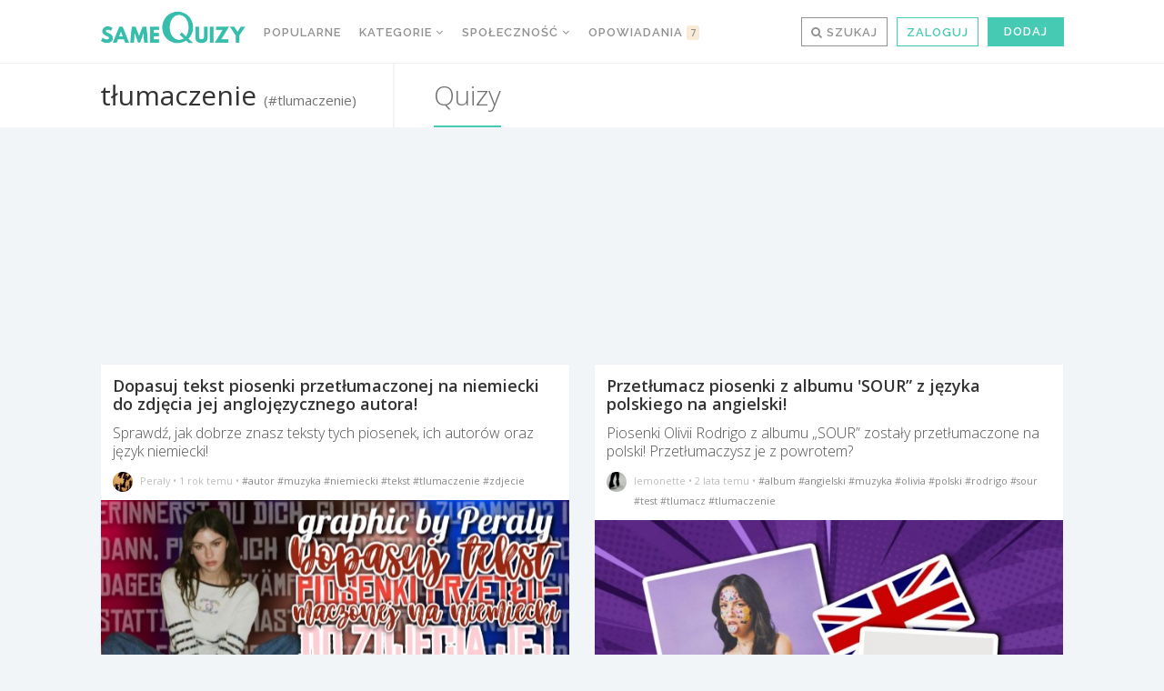

--- FILE ---
content_type: text/html
request_url: https://samequizy.pl/tag/tlumaczenie/
body_size: 23212
content:
<!doctype html><html lang="pl-PL"><head><meta http-equiv="Content-Type" content="text/html; charset=UTF-8" /><meta name="viewport" content="width=device-width,initial-scale=1,maximum-scale=5"><meta name="google-play-app" content="app-id=pl.filing.samequizy"><meta name="apple-itunes-app" content="app-id=1055405036"><meta http-equiv="X-UA-Compatible" content="IE=edge,chrome=1"><meta name="HandheldFriendly" content="true"><meta property="article:author" content="https://www.facebook.com/sameQuizy"><script src="/cdn-cgi/scripts/7d0fa10a/cloudflare-static/rocket-loader.min.js" data-cf-settings="2ba19a3d509f55d81878ca2b-|49"></script><style id="ao_optimized_gfonts" media="print" onload="this.onload=null;this.media='all';">/* cyrillic-ext */
@font-face {
  font-family: 'Open Sans';
  font-style: italic;
  font-weight: 300;
  font-stretch: 100%;
  font-display: swap;
  src: url(/fonts.gstatic.com/s/opensans/v44/memtYaGs126MiZpBA-UFUIcVXSCEkx2cmqvXlWqWtE6FxZCJgvAQ.woff2) format('woff2');
  unicode-range: U+0460-052F, U+1C80-1C8A, U+20B4, U+2DE0-2DFF, U+A640-A69F, U+FE2E-FE2F;
}
/* cyrillic */
@font-face {
  font-family: 'Open Sans';
  font-style: italic;
  font-weight: 300;
  font-stretch: 100%;
  font-display: swap;
  src: url(/fonts.gstatic.com/s/opensans/v44/memtYaGs126MiZpBA-UFUIcVXSCEkx2cmqvXlWqWvU6FxZCJgvAQ.woff2) format('woff2');
  unicode-range: U+0301, U+0400-045F, U+0490-0491, U+04B0-04B1, U+2116;
}
/* greek-ext */
@font-face {
  font-family: 'Open Sans';
  font-style: italic;
  font-weight: 300;
  font-stretch: 100%;
  font-display: swap;
  src: url(/fonts.gstatic.com/s/opensans/v44/memtYaGs126MiZpBA-UFUIcVXSCEkx2cmqvXlWqWtU6FxZCJgvAQ.woff2) format('woff2');
  unicode-range: U+1F00-1FFF;
}
/* greek */
@font-face {
  font-family: 'Open Sans';
  font-style: italic;
  font-weight: 300;
  font-stretch: 100%;
  font-display: swap;
  src: url(/fonts.gstatic.com/s/opensans/v44/memtYaGs126MiZpBA-UFUIcVXSCEkx2cmqvXlWqWuk6FxZCJgvAQ.woff2) format('woff2');
  unicode-range: U+0370-0377, U+037A-037F, U+0384-038A, U+038C, U+038E-03A1, U+03A3-03FF;
}
/* hebrew */
@font-face {
  font-family: 'Open Sans';
  font-style: italic;
  font-weight: 300;
  font-stretch: 100%;
  font-display: swap;
  src: url(/fonts.gstatic.com/s/opensans/v44/memtYaGs126MiZpBA-UFUIcVXSCEkx2cmqvXlWqWu06FxZCJgvAQ.woff2) format('woff2');
  unicode-range: U+0307-0308, U+0590-05FF, U+200C-2010, U+20AA, U+25CC, U+FB1D-FB4F;
}
/* math */
@font-face {
  font-family: 'Open Sans';
  font-style: italic;
  font-weight: 300;
  font-stretch: 100%;
  font-display: swap;
  src: url(/fonts.gstatic.com/s/opensans/v44/memtYaGs126MiZpBA-UFUIcVXSCEkx2cmqvXlWqWxU6FxZCJgvAQ.woff2) format('woff2');
  unicode-range: U+0302-0303, U+0305, U+0307-0308, U+0310, U+0312, U+0315, U+031A, U+0326-0327, U+032C, U+032F-0330, U+0332-0333, U+0338, U+033A, U+0346, U+034D, U+0391-03A1, U+03A3-03A9, U+03B1-03C9, U+03D1, U+03D5-03D6, U+03F0-03F1, U+03F4-03F5, U+2016-2017, U+2034-2038, U+203C, U+2040, U+2043, U+2047, U+2050, U+2057, U+205F, U+2070-2071, U+2074-208E, U+2090-209C, U+20D0-20DC, U+20E1, U+20E5-20EF, U+2100-2112, U+2114-2115, U+2117-2121, U+2123-214F, U+2190, U+2192, U+2194-21AE, U+21B0-21E5, U+21F1-21F2, U+21F4-2211, U+2213-2214, U+2216-22FF, U+2308-230B, U+2310, U+2319, U+231C-2321, U+2336-237A, U+237C, U+2395, U+239B-23B7, U+23D0, U+23DC-23E1, U+2474-2475, U+25AF, U+25B3, U+25B7, U+25BD, U+25C1, U+25CA, U+25CC, U+25FB, U+266D-266F, U+27C0-27FF, U+2900-2AFF, U+2B0E-2B11, U+2B30-2B4C, U+2BFE, U+3030, U+FF5B, U+FF5D, U+1D400-1D7FF, U+1EE00-1EEFF;
}
/* symbols */
@font-face {
  font-family: 'Open Sans';
  font-style: italic;
  font-weight: 300;
  font-stretch: 100%;
  font-display: swap;
  src: url(/fonts.gstatic.com/s/opensans/v44/memtYaGs126MiZpBA-UFUIcVXSCEkx2cmqvXlWqW106FxZCJgvAQ.woff2) format('woff2');
  unicode-range: U+0001-000C, U+000E-001F, U+007F-009F, U+20DD-20E0, U+20E2-20E4, U+2150-218F, U+2190, U+2192, U+2194-2199, U+21AF, U+21E6-21F0, U+21F3, U+2218-2219, U+2299, U+22C4-22C6, U+2300-243F, U+2440-244A, U+2460-24FF, U+25A0-27BF, U+2800-28FF, U+2921-2922, U+2981, U+29BF, U+29EB, U+2B00-2BFF, U+4DC0-4DFF, U+FFF9-FFFB, U+10140-1018E, U+10190-1019C, U+101A0, U+101D0-101FD, U+102E0-102FB, U+10E60-10E7E, U+1D2C0-1D2D3, U+1D2E0-1D37F, U+1F000-1F0FF, U+1F100-1F1AD, U+1F1E6-1F1FF, U+1F30D-1F30F, U+1F315, U+1F31C, U+1F31E, U+1F320-1F32C, U+1F336, U+1F378, U+1F37D, U+1F382, U+1F393-1F39F, U+1F3A7-1F3A8, U+1F3AC-1F3AF, U+1F3C2, U+1F3C4-1F3C6, U+1F3CA-1F3CE, U+1F3D4-1F3E0, U+1F3ED, U+1F3F1-1F3F3, U+1F3F5-1F3F7, U+1F408, U+1F415, U+1F41F, U+1F426, U+1F43F, U+1F441-1F442, U+1F444, U+1F446-1F449, U+1F44C-1F44E, U+1F453, U+1F46A, U+1F47D, U+1F4A3, U+1F4B0, U+1F4B3, U+1F4B9, U+1F4BB, U+1F4BF, U+1F4C8-1F4CB, U+1F4D6, U+1F4DA, U+1F4DF, U+1F4E3-1F4E6, U+1F4EA-1F4ED, U+1F4F7, U+1F4F9-1F4FB, U+1F4FD-1F4FE, U+1F503, U+1F507-1F50B, U+1F50D, U+1F512-1F513, U+1F53E-1F54A, U+1F54F-1F5FA, U+1F610, U+1F650-1F67F, U+1F687, U+1F68D, U+1F691, U+1F694, U+1F698, U+1F6AD, U+1F6B2, U+1F6B9-1F6BA, U+1F6BC, U+1F6C6-1F6CF, U+1F6D3-1F6D7, U+1F6E0-1F6EA, U+1F6F0-1F6F3, U+1F6F7-1F6FC, U+1F700-1F7FF, U+1F800-1F80B, U+1F810-1F847, U+1F850-1F859, U+1F860-1F887, U+1F890-1F8AD, U+1F8B0-1F8BB, U+1F8C0-1F8C1, U+1F900-1F90B, U+1F93B, U+1F946, U+1F984, U+1F996, U+1F9E9, U+1FA00-1FA6F, U+1FA70-1FA7C, U+1FA80-1FA89, U+1FA8F-1FAC6, U+1FACE-1FADC, U+1FADF-1FAE9, U+1FAF0-1FAF8, U+1FB00-1FBFF;
}
/* vietnamese */
@font-face {
  font-family: 'Open Sans';
  font-style: italic;
  font-weight: 300;
  font-stretch: 100%;
  font-display: swap;
  src: url(/fonts.gstatic.com/s/opensans/v44/memtYaGs126MiZpBA-UFUIcVXSCEkx2cmqvXlWqWtk6FxZCJgvAQ.woff2) format('woff2');
  unicode-range: U+0102-0103, U+0110-0111, U+0128-0129, U+0168-0169, U+01A0-01A1, U+01AF-01B0, U+0300-0301, U+0303-0304, U+0308-0309, U+0323, U+0329, U+1EA0-1EF9, U+20AB;
}
/* latin-ext */
@font-face {
  font-family: 'Open Sans';
  font-style: italic;
  font-weight: 300;
  font-stretch: 100%;
  font-display: swap;
  src: url(/fonts.gstatic.com/s/opensans/v44/memtYaGs126MiZpBA-UFUIcVXSCEkx2cmqvXlWqWt06FxZCJgvAQ.woff2) format('woff2');
  unicode-range: U+0100-02BA, U+02BD-02C5, U+02C7-02CC, U+02CE-02D7, U+02DD-02FF, U+0304, U+0308, U+0329, U+1D00-1DBF, U+1E00-1E9F, U+1EF2-1EFF, U+2020, U+20A0-20AB, U+20AD-20C0, U+2113, U+2C60-2C7F, U+A720-A7FF;
}
/* latin */
@font-face {
  font-family: 'Open Sans';
  font-style: italic;
  font-weight: 300;
  font-stretch: 100%;
  font-display: swap;
  src: url(/fonts.gstatic.com/s/opensans/v44/memtYaGs126MiZpBA-UFUIcVXSCEkx2cmqvXlWqWuU6FxZCJgg.woff2) format('woff2');
  unicode-range: U+0000-00FF, U+0131, U+0152-0153, U+02BB-02BC, U+02C6, U+02DA, U+02DC, U+0304, U+0308, U+0329, U+2000-206F, U+20AC, U+2122, U+2191, U+2193, U+2212, U+2215, U+FEFF, U+FFFD;
}
/* cyrillic-ext */
@font-face {
  font-family: 'Open Sans';
  font-style: italic;
  font-weight: 400;
  font-stretch: 100%;
  font-display: swap;
  src: url(/fonts.gstatic.com/s/opensans/v44/memtYaGs126MiZpBA-UFUIcVXSCEkx2cmqvXlWqWtE6FxZCJgvAQ.woff2) format('woff2');
  unicode-range: U+0460-052F, U+1C80-1C8A, U+20B4, U+2DE0-2DFF, U+A640-A69F, U+FE2E-FE2F;
}
/* cyrillic */
@font-face {
  font-family: 'Open Sans';
  font-style: italic;
  font-weight: 400;
  font-stretch: 100%;
  font-display: swap;
  src: url(/fonts.gstatic.com/s/opensans/v44/memtYaGs126MiZpBA-UFUIcVXSCEkx2cmqvXlWqWvU6FxZCJgvAQ.woff2) format('woff2');
  unicode-range: U+0301, U+0400-045F, U+0490-0491, U+04B0-04B1, U+2116;
}
/* greek-ext */
@font-face {
  font-family: 'Open Sans';
  font-style: italic;
  font-weight: 400;
  font-stretch: 100%;
  font-display: swap;
  src: url(/fonts.gstatic.com/s/opensans/v44/memtYaGs126MiZpBA-UFUIcVXSCEkx2cmqvXlWqWtU6FxZCJgvAQ.woff2) format('woff2');
  unicode-range: U+1F00-1FFF;
}
/* greek */
@font-face {
  font-family: 'Open Sans';
  font-style: italic;
  font-weight: 400;
  font-stretch: 100%;
  font-display: swap;
  src: url(/fonts.gstatic.com/s/opensans/v44/memtYaGs126MiZpBA-UFUIcVXSCEkx2cmqvXlWqWuk6FxZCJgvAQ.woff2) format('woff2');
  unicode-range: U+0370-0377, U+037A-037F, U+0384-038A, U+038C, U+038E-03A1, U+03A3-03FF;
}
/* hebrew */
@font-face {
  font-family: 'Open Sans';
  font-style: italic;
  font-weight: 400;
  font-stretch: 100%;
  font-display: swap;
  src: url(/fonts.gstatic.com/s/opensans/v44/memtYaGs126MiZpBA-UFUIcVXSCEkx2cmqvXlWqWu06FxZCJgvAQ.woff2) format('woff2');
  unicode-range: U+0307-0308, U+0590-05FF, U+200C-2010, U+20AA, U+25CC, U+FB1D-FB4F;
}
/* math */
@font-face {
  font-family: 'Open Sans';
  font-style: italic;
  font-weight: 400;
  font-stretch: 100%;
  font-display: swap;
  src: url(/fonts.gstatic.com/s/opensans/v44/memtYaGs126MiZpBA-UFUIcVXSCEkx2cmqvXlWqWxU6FxZCJgvAQ.woff2) format('woff2');
  unicode-range: U+0302-0303, U+0305, U+0307-0308, U+0310, U+0312, U+0315, U+031A, U+0326-0327, U+032C, U+032F-0330, U+0332-0333, U+0338, U+033A, U+0346, U+034D, U+0391-03A1, U+03A3-03A9, U+03B1-03C9, U+03D1, U+03D5-03D6, U+03F0-03F1, U+03F4-03F5, U+2016-2017, U+2034-2038, U+203C, U+2040, U+2043, U+2047, U+2050, U+2057, U+205F, U+2070-2071, U+2074-208E, U+2090-209C, U+20D0-20DC, U+20E1, U+20E5-20EF, U+2100-2112, U+2114-2115, U+2117-2121, U+2123-214F, U+2190, U+2192, U+2194-21AE, U+21B0-21E5, U+21F1-21F2, U+21F4-2211, U+2213-2214, U+2216-22FF, U+2308-230B, U+2310, U+2319, U+231C-2321, U+2336-237A, U+237C, U+2395, U+239B-23B7, U+23D0, U+23DC-23E1, U+2474-2475, U+25AF, U+25B3, U+25B7, U+25BD, U+25C1, U+25CA, U+25CC, U+25FB, U+266D-266F, U+27C0-27FF, U+2900-2AFF, U+2B0E-2B11, U+2B30-2B4C, U+2BFE, U+3030, U+FF5B, U+FF5D, U+1D400-1D7FF, U+1EE00-1EEFF;
}
/* symbols */
@font-face {
  font-family: 'Open Sans';
  font-style: italic;
  font-weight: 400;
  font-stretch: 100%;
  font-display: swap;
  src: url(/fonts.gstatic.com/s/opensans/v44/memtYaGs126MiZpBA-UFUIcVXSCEkx2cmqvXlWqW106FxZCJgvAQ.woff2) format('woff2');
  unicode-range: U+0001-000C, U+000E-001F, U+007F-009F, U+20DD-20E0, U+20E2-20E4, U+2150-218F, U+2190, U+2192, U+2194-2199, U+21AF, U+21E6-21F0, U+21F3, U+2218-2219, U+2299, U+22C4-22C6, U+2300-243F, U+2440-244A, U+2460-24FF, U+25A0-27BF, U+2800-28FF, U+2921-2922, U+2981, U+29BF, U+29EB, U+2B00-2BFF, U+4DC0-4DFF, U+FFF9-FFFB, U+10140-1018E, U+10190-1019C, U+101A0, U+101D0-101FD, U+102E0-102FB, U+10E60-10E7E, U+1D2C0-1D2D3, U+1D2E0-1D37F, U+1F000-1F0FF, U+1F100-1F1AD, U+1F1E6-1F1FF, U+1F30D-1F30F, U+1F315, U+1F31C, U+1F31E, U+1F320-1F32C, U+1F336, U+1F378, U+1F37D, U+1F382, U+1F393-1F39F, U+1F3A7-1F3A8, U+1F3AC-1F3AF, U+1F3C2, U+1F3C4-1F3C6, U+1F3CA-1F3CE, U+1F3D4-1F3E0, U+1F3ED, U+1F3F1-1F3F3, U+1F3F5-1F3F7, U+1F408, U+1F415, U+1F41F, U+1F426, U+1F43F, U+1F441-1F442, U+1F444, U+1F446-1F449, U+1F44C-1F44E, U+1F453, U+1F46A, U+1F47D, U+1F4A3, U+1F4B0, U+1F4B3, U+1F4B9, U+1F4BB, U+1F4BF, U+1F4C8-1F4CB, U+1F4D6, U+1F4DA, U+1F4DF, U+1F4E3-1F4E6, U+1F4EA-1F4ED, U+1F4F7, U+1F4F9-1F4FB, U+1F4FD-1F4FE, U+1F503, U+1F507-1F50B, U+1F50D, U+1F512-1F513, U+1F53E-1F54A, U+1F54F-1F5FA, U+1F610, U+1F650-1F67F, U+1F687, U+1F68D, U+1F691, U+1F694, U+1F698, U+1F6AD, U+1F6B2, U+1F6B9-1F6BA, U+1F6BC, U+1F6C6-1F6CF, U+1F6D3-1F6D7, U+1F6E0-1F6EA, U+1F6F0-1F6F3, U+1F6F7-1F6FC, U+1F700-1F7FF, U+1F800-1F80B, U+1F810-1F847, U+1F850-1F859, U+1F860-1F887, U+1F890-1F8AD, U+1F8B0-1F8BB, U+1F8C0-1F8C1, U+1F900-1F90B, U+1F93B, U+1F946, U+1F984, U+1F996, U+1F9E9, U+1FA00-1FA6F, U+1FA70-1FA7C, U+1FA80-1FA89, U+1FA8F-1FAC6, U+1FACE-1FADC, U+1FADF-1FAE9, U+1FAF0-1FAF8, U+1FB00-1FBFF;
}
/* vietnamese */
@font-face {
  font-family: 'Open Sans';
  font-style: italic;
  font-weight: 400;
  font-stretch: 100%;
  font-display: swap;
  src: url(/fonts.gstatic.com/s/opensans/v44/memtYaGs126MiZpBA-UFUIcVXSCEkx2cmqvXlWqWtk6FxZCJgvAQ.woff2) format('woff2');
  unicode-range: U+0102-0103, U+0110-0111, U+0128-0129, U+0168-0169, U+01A0-01A1, U+01AF-01B0, U+0300-0301, U+0303-0304, U+0308-0309, U+0323, U+0329, U+1EA0-1EF9, U+20AB;
}
/* latin-ext */
@font-face {
  font-family: 'Open Sans';
  font-style: italic;
  font-weight: 400;
  font-stretch: 100%;
  font-display: swap;
  src: url(/fonts.gstatic.com/s/opensans/v44/memtYaGs126MiZpBA-UFUIcVXSCEkx2cmqvXlWqWt06FxZCJgvAQ.woff2) format('woff2');
  unicode-range: U+0100-02BA, U+02BD-02C5, U+02C7-02CC, U+02CE-02D7, U+02DD-02FF, U+0304, U+0308, U+0329, U+1D00-1DBF, U+1E00-1E9F, U+1EF2-1EFF, U+2020, U+20A0-20AB, U+20AD-20C0, U+2113, U+2C60-2C7F, U+A720-A7FF;
}
/* latin */
@font-face {
  font-family: 'Open Sans';
  font-style: italic;
  font-weight: 400;
  font-stretch: 100%;
  font-display: swap;
  src: url(/fonts.gstatic.com/s/opensans/v44/memtYaGs126MiZpBA-UFUIcVXSCEkx2cmqvXlWqWuU6FxZCJgg.woff2) format('woff2');
  unicode-range: U+0000-00FF, U+0131, U+0152-0153, U+02BB-02BC, U+02C6, U+02DA, U+02DC, U+0304, U+0308, U+0329, U+2000-206F, U+20AC, U+2122, U+2191, U+2193, U+2212, U+2215, U+FEFF, U+FFFD;
}
/* cyrillic-ext */
@font-face {
  font-family: 'Open Sans';
  font-style: italic;
  font-weight: 700;
  font-stretch: 100%;
  font-display: swap;
  src: url(/fonts.gstatic.com/s/opensans/v44/memtYaGs126MiZpBA-UFUIcVXSCEkx2cmqvXlWqWtE6FxZCJgvAQ.woff2) format('woff2');
  unicode-range: U+0460-052F, U+1C80-1C8A, U+20B4, U+2DE0-2DFF, U+A640-A69F, U+FE2E-FE2F;
}
/* cyrillic */
@font-face {
  font-family: 'Open Sans';
  font-style: italic;
  font-weight: 700;
  font-stretch: 100%;
  font-display: swap;
  src: url(/fonts.gstatic.com/s/opensans/v44/memtYaGs126MiZpBA-UFUIcVXSCEkx2cmqvXlWqWvU6FxZCJgvAQ.woff2) format('woff2');
  unicode-range: U+0301, U+0400-045F, U+0490-0491, U+04B0-04B1, U+2116;
}
/* greek-ext */
@font-face {
  font-family: 'Open Sans';
  font-style: italic;
  font-weight: 700;
  font-stretch: 100%;
  font-display: swap;
  src: url(/fonts.gstatic.com/s/opensans/v44/memtYaGs126MiZpBA-UFUIcVXSCEkx2cmqvXlWqWtU6FxZCJgvAQ.woff2) format('woff2');
  unicode-range: U+1F00-1FFF;
}
/* greek */
@font-face {
  font-family: 'Open Sans';
  font-style: italic;
  font-weight: 700;
  font-stretch: 100%;
  font-display: swap;
  src: url(/fonts.gstatic.com/s/opensans/v44/memtYaGs126MiZpBA-UFUIcVXSCEkx2cmqvXlWqWuk6FxZCJgvAQ.woff2) format('woff2');
  unicode-range: U+0370-0377, U+037A-037F, U+0384-038A, U+038C, U+038E-03A1, U+03A3-03FF;
}
/* hebrew */
@font-face {
  font-family: 'Open Sans';
  font-style: italic;
  font-weight: 700;
  font-stretch: 100%;
  font-display: swap;
  src: url(/fonts.gstatic.com/s/opensans/v44/memtYaGs126MiZpBA-UFUIcVXSCEkx2cmqvXlWqWu06FxZCJgvAQ.woff2) format('woff2');
  unicode-range: U+0307-0308, U+0590-05FF, U+200C-2010, U+20AA, U+25CC, U+FB1D-FB4F;
}
/* math */
@font-face {
  font-family: 'Open Sans';
  font-style: italic;
  font-weight: 700;
  font-stretch: 100%;
  font-display: swap;
  src: url(/fonts.gstatic.com/s/opensans/v44/memtYaGs126MiZpBA-UFUIcVXSCEkx2cmqvXlWqWxU6FxZCJgvAQ.woff2) format('woff2');
  unicode-range: U+0302-0303, U+0305, U+0307-0308, U+0310, U+0312, U+0315, U+031A, U+0326-0327, U+032C, U+032F-0330, U+0332-0333, U+0338, U+033A, U+0346, U+034D, U+0391-03A1, U+03A3-03A9, U+03B1-03C9, U+03D1, U+03D5-03D6, U+03F0-03F1, U+03F4-03F5, U+2016-2017, U+2034-2038, U+203C, U+2040, U+2043, U+2047, U+2050, U+2057, U+205F, U+2070-2071, U+2074-208E, U+2090-209C, U+20D0-20DC, U+20E1, U+20E5-20EF, U+2100-2112, U+2114-2115, U+2117-2121, U+2123-214F, U+2190, U+2192, U+2194-21AE, U+21B0-21E5, U+21F1-21F2, U+21F4-2211, U+2213-2214, U+2216-22FF, U+2308-230B, U+2310, U+2319, U+231C-2321, U+2336-237A, U+237C, U+2395, U+239B-23B7, U+23D0, U+23DC-23E1, U+2474-2475, U+25AF, U+25B3, U+25B7, U+25BD, U+25C1, U+25CA, U+25CC, U+25FB, U+266D-266F, U+27C0-27FF, U+2900-2AFF, U+2B0E-2B11, U+2B30-2B4C, U+2BFE, U+3030, U+FF5B, U+FF5D, U+1D400-1D7FF, U+1EE00-1EEFF;
}
/* symbols */
@font-face {
  font-family: 'Open Sans';
  font-style: italic;
  font-weight: 700;
  font-stretch: 100%;
  font-display: swap;
  src: url(/fonts.gstatic.com/s/opensans/v44/memtYaGs126MiZpBA-UFUIcVXSCEkx2cmqvXlWqW106FxZCJgvAQ.woff2) format('woff2');
  unicode-range: U+0001-000C, U+000E-001F, U+007F-009F, U+20DD-20E0, U+20E2-20E4, U+2150-218F, U+2190, U+2192, U+2194-2199, U+21AF, U+21E6-21F0, U+21F3, U+2218-2219, U+2299, U+22C4-22C6, U+2300-243F, U+2440-244A, U+2460-24FF, U+25A0-27BF, U+2800-28FF, U+2921-2922, U+2981, U+29BF, U+29EB, U+2B00-2BFF, U+4DC0-4DFF, U+FFF9-FFFB, U+10140-1018E, U+10190-1019C, U+101A0, U+101D0-101FD, U+102E0-102FB, U+10E60-10E7E, U+1D2C0-1D2D3, U+1D2E0-1D37F, U+1F000-1F0FF, U+1F100-1F1AD, U+1F1E6-1F1FF, U+1F30D-1F30F, U+1F315, U+1F31C, U+1F31E, U+1F320-1F32C, U+1F336, U+1F378, U+1F37D, U+1F382, U+1F393-1F39F, U+1F3A7-1F3A8, U+1F3AC-1F3AF, U+1F3C2, U+1F3C4-1F3C6, U+1F3CA-1F3CE, U+1F3D4-1F3E0, U+1F3ED, U+1F3F1-1F3F3, U+1F3F5-1F3F7, U+1F408, U+1F415, U+1F41F, U+1F426, U+1F43F, U+1F441-1F442, U+1F444, U+1F446-1F449, U+1F44C-1F44E, U+1F453, U+1F46A, U+1F47D, U+1F4A3, U+1F4B0, U+1F4B3, U+1F4B9, U+1F4BB, U+1F4BF, U+1F4C8-1F4CB, U+1F4D6, U+1F4DA, U+1F4DF, U+1F4E3-1F4E6, U+1F4EA-1F4ED, U+1F4F7, U+1F4F9-1F4FB, U+1F4FD-1F4FE, U+1F503, U+1F507-1F50B, U+1F50D, U+1F512-1F513, U+1F53E-1F54A, U+1F54F-1F5FA, U+1F610, U+1F650-1F67F, U+1F687, U+1F68D, U+1F691, U+1F694, U+1F698, U+1F6AD, U+1F6B2, U+1F6B9-1F6BA, U+1F6BC, U+1F6C6-1F6CF, U+1F6D3-1F6D7, U+1F6E0-1F6EA, U+1F6F0-1F6F3, U+1F6F7-1F6FC, U+1F700-1F7FF, U+1F800-1F80B, U+1F810-1F847, U+1F850-1F859, U+1F860-1F887, U+1F890-1F8AD, U+1F8B0-1F8BB, U+1F8C0-1F8C1, U+1F900-1F90B, U+1F93B, U+1F946, U+1F984, U+1F996, U+1F9E9, U+1FA00-1FA6F, U+1FA70-1FA7C, U+1FA80-1FA89, U+1FA8F-1FAC6, U+1FACE-1FADC, U+1FADF-1FAE9, U+1FAF0-1FAF8, U+1FB00-1FBFF;
}
/* vietnamese */
@font-face {
  font-family: 'Open Sans';
  font-style: italic;
  font-weight: 700;
  font-stretch: 100%;
  font-display: swap;
  src: url(/fonts.gstatic.com/s/opensans/v44/memtYaGs126MiZpBA-UFUIcVXSCEkx2cmqvXlWqWtk6FxZCJgvAQ.woff2) format('woff2');
  unicode-range: U+0102-0103, U+0110-0111, U+0128-0129, U+0168-0169, U+01A0-01A1, U+01AF-01B0, U+0300-0301, U+0303-0304, U+0308-0309, U+0323, U+0329, U+1EA0-1EF9, U+20AB;
}
/* latin-ext */
@font-face {
  font-family: 'Open Sans';
  font-style: italic;
  font-weight: 700;
  font-stretch: 100%;
  font-display: swap;
  src: url(/fonts.gstatic.com/s/opensans/v44/memtYaGs126MiZpBA-UFUIcVXSCEkx2cmqvXlWqWt06FxZCJgvAQ.woff2) format('woff2');
  unicode-range: U+0100-02BA, U+02BD-02C5, U+02C7-02CC, U+02CE-02D7, U+02DD-02FF, U+0304, U+0308, U+0329, U+1D00-1DBF, U+1E00-1E9F, U+1EF2-1EFF, U+2020, U+20A0-20AB, U+20AD-20C0, U+2113, U+2C60-2C7F, U+A720-A7FF;
}
/* latin */
@font-face {
  font-family: 'Open Sans';
  font-style: italic;
  font-weight: 700;
  font-stretch: 100%;
  font-display: swap;
  src: url(/fonts.gstatic.com/s/opensans/v44/memtYaGs126MiZpBA-UFUIcVXSCEkx2cmqvXlWqWuU6FxZCJgg.woff2) format('woff2');
  unicode-range: U+0000-00FF, U+0131, U+0152-0153, U+02BB-02BC, U+02C6, U+02DA, U+02DC, U+0304, U+0308, U+0329, U+2000-206F, U+20AC, U+2122, U+2191, U+2193, U+2212, U+2215, U+FEFF, U+FFFD;
}
/* cyrillic-ext */
@font-face {
  font-family: 'Open Sans';
  font-style: normal;
  font-weight: 300;
  font-stretch: 100%;
  font-display: swap;
  src: url(/fonts.gstatic.com/s/opensans/v44/memvYaGs126MiZpBA-UvWbX2vVnXBbObj2OVTSKmu0SC55K5gw.woff2) format('woff2');
  unicode-range: U+0460-052F, U+1C80-1C8A, U+20B4, U+2DE0-2DFF, U+A640-A69F, U+FE2E-FE2F;
}
/* cyrillic */
@font-face {
  font-family: 'Open Sans';
  font-style: normal;
  font-weight: 300;
  font-stretch: 100%;
  font-display: swap;
  src: url(/fonts.gstatic.com/s/opensans/v44/memvYaGs126MiZpBA-UvWbX2vVnXBbObj2OVTSumu0SC55K5gw.woff2) format('woff2');
  unicode-range: U+0301, U+0400-045F, U+0490-0491, U+04B0-04B1, U+2116;
}
/* greek-ext */
@font-face {
  font-family: 'Open Sans';
  font-style: normal;
  font-weight: 300;
  font-stretch: 100%;
  font-display: swap;
  src: url(/fonts.gstatic.com/s/opensans/v44/memvYaGs126MiZpBA-UvWbX2vVnXBbObj2OVTSOmu0SC55K5gw.woff2) format('woff2');
  unicode-range: U+1F00-1FFF;
}
/* greek */
@font-face {
  font-family: 'Open Sans';
  font-style: normal;
  font-weight: 300;
  font-stretch: 100%;
  font-display: swap;
  src: url(/fonts.gstatic.com/s/opensans/v44/memvYaGs126MiZpBA-UvWbX2vVnXBbObj2OVTSymu0SC55K5gw.woff2) format('woff2');
  unicode-range: U+0370-0377, U+037A-037F, U+0384-038A, U+038C, U+038E-03A1, U+03A3-03FF;
}
/* hebrew */
@font-face {
  font-family: 'Open Sans';
  font-style: normal;
  font-weight: 300;
  font-stretch: 100%;
  font-display: swap;
  src: url(/fonts.gstatic.com/s/opensans/v44/memvYaGs126MiZpBA-UvWbX2vVnXBbObj2OVTS2mu0SC55K5gw.woff2) format('woff2');
  unicode-range: U+0307-0308, U+0590-05FF, U+200C-2010, U+20AA, U+25CC, U+FB1D-FB4F;
}
/* math */
@font-face {
  font-family: 'Open Sans';
  font-style: normal;
  font-weight: 300;
  font-stretch: 100%;
  font-display: swap;
  src: url(/fonts.gstatic.com/s/opensans/v44/memvYaGs126MiZpBA-UvWbX2vVnXBbObj2OVTVOmu0SC55K5gw.woff2) format('woff2');
  unicode-range: U+0302-0303, U+0305, U+0307-0308, U+0310, U+0312, U+0315, U+031A, U+0326-0327, U+032C, U+032F-0330, U+0332-0333, U+0338, U+033A, U+0346, U+034D, U+0391-03A1, U+03A3-03A9, U+03B1-03C9, U+03D1, U+03D5-03D6, U+03F0-03F1, U+03F4-03F5, U+2016-2017, U+2034-2038, U+203C, U+2040, U+2043, U+2047, U+2050, U+2057, U+205F, U+2070-2071, U+2074-208E, U+2090-209C, U+20D0-20DC, U+20E1, U+20E5-20EF, U+2100-2112, U+2114-2115, U+2117-2121, U+2123-214F, U+2190, U+2192, U+2194-21AE, U+21B0-21E5, U+21F1-21F2, U+21F4-2211, U+2213-2214, U+2216-22FF, U+2308-230B, U+2310, U+2319, U+231C-2321, U+2336-237A, U+237C, U+2395, U+239B-23B7, U+23D0, U+23DC-23E1, U+2474-2475, U+25AF, U+25B3, U+25B7, U+25BD, U+25C1, U+25CA, U+25CC, U+25FB, U+266D-266F, U+27C0-27FF, U+2900-2AFF, U+2B0E-2B11, U+2B30-2B4C, U+2BFE, U+3030, U+FF5B, U+FF5D, U+1D400-1D7FF, U+1EE00-1EEFF;
}
/* symbols */
@font-face {
  font-family: 'Open Sans';
  font-style: normal;
  font-weight: 300;
  font-stretch: 100%;
  font-display: swap;
  src: url(/fonts.gstatic.com/s/opensans/v44/memvYaGs126MiZpBA-UvWbX2vVnXBbObj2OVTUGmu0SC55K5gw.woff2) format('woff2');
  unicode-range: U+0001-000C, U+000E-001F, U+007F-009F, U+20DD-20E0, U+20E2-20E4, U+2150-218F, U+2190, U+2192, U+2194-2199, U+21AF, U+21E6-21F0, U+21F3, U+2218-2219, U+2299, U+22C4-22C6, U+2300-243F, U+2440-244A, U+2460-24FF, U+25A0-27BF, U+2800-28FF, U+2921-2922, U+2981, U+29BF, U+29EB, U+2B00-2BFF, U+4DC0-4DFF, U+FFF9-FFFB, U+10140-1018E, U+10190-1019C, U+101A0, U+101D0-101FD, U+102E0-102FB, U+10E60-10E7E, U+1D2C0-1D2D3, U+1D2E0-1D37F, U+1F000-1F0FF, U+1F100-1F1AD, U+1F1E6-1F1FF, U+1F30D-1F30F, U+1F315, U+1F31C, U+1F31E, U+1F320-1F32C, U+1F336, U+1F378, U+1F37D, U+1F382, U+1F393-1F39F, U+1F3A7-1F3A8, U+1F3AC-1F3AF, U+1F3C2, U+1F3C4-1F3C6, U+1F3CA-1F3CE, U+1F3D4-1F3E0, U+1F3ED, U+1F3F1-1F3F3, U+1F3F5-1F3F7, U+1F408, U+1F415, U+1F41F, U+1F426, U+1F43F, U+1F441-1F442, U+1F444, U+1F446-1F449, U+1F44C-1F44E, U+1F453, U+1F46A, U+1F47D, U+1F4A3, U+1F4B0, U+1F4B3, U+1F4B9, U+1F4BB, U+1F4BF, U+1F4C8-1F4CB, U+1F4D6, U+1F4DA, U+1F4DF, U+1F4E3-1F4E6, U+1F4EA-1F4ED, U+1F4F7, U+1F4F9-1F4FB, U+1F4FD-1F4FE, U+1F503, U+1F507-1F50B, U+1F50D, U+1F512-1F513, U+1F53E-1F54A, U+1F54F-1F5FA, U+1F610, U+1F650-1F67F, U+1F687, U+1F68D, U+1F691, U+1F694, U+1F698, U+1F6AD, U+1F6B2, U+1F6B9-1F6BA, U+1F6BC, U+1F6C6-1F6CF, U+1F6D3-1F6D7, U+1F6E0-1F6EA, U+1F6F0-1F6F3, U+1F6F7-1F6FC, U+1F700-1F7FF, U+1F800-1F80B, U+1F810-1F847, U+1F850-1F859, U+1F860-1F887, U+1F890-1F8AD, U+1F8B0-1F8BB, U+1F8C0-1F8C1, U+1F900-1F90B, U+1F93B, U+1F946, U+1F984, U+1F996, U+1F9E9, U+1FA00-1FA6F, U+1FA70-1FA7C, U+1FA80-1FA89, U+1FA8F-1FAC6, U+1FACE-1FADC, U+1FADF-1FAE9, U+1FAF0-1FAF8, U+1FB00-1FBFF;
}
/* vietnamese */
@font-face {
  font-family: 'Open Sans';
  font-style: normal;
  font-weight: 300;
  font-stretch: 100%;
  font-display: swap;
  src: url(/fonts.gstatic.com/s/opensans/v44/memvYaGs126MiZpBA-UvWbX2vVnXBbObj2OVTSCmu0SC55K5gw.woff2) format('woff2');
  unicode-range: U+0102-0103, U+0110-0111, U+0128-0129, U+0168-0169, U+01A0-01A1, U+01AF-01B0, U+0300-0301, U+0303-0304, U+0308-0309, U+0323, U+0329, U+1EA0-1EF9, U+20AB;
}
/* latin-ext */
@font-face {
  font-family: 'Open Sans';
  font-style: normal;
  font-weight: 300;
  font-stretch: 100%;
  font-display: swap;
  src: url(/fonts.gstatic.com/s/opensans/v44/memvYaGs126MiZpBA-UvWbX2vVnXBbObj2OVTSGmu0SC55K5gw.woff2) format('woff2');
  unicode-range: U+0100-02BA, U+02BD-02C5, U+02C7-02CC, U+02CE-02D7, U+02DD-02FF, U+0304, U+0308, U+0329, U+1D00-1DBF, U+1E00-1E9F, U+1EF2-1EFF, U+2020, U+20A0-20AB, U+20AD-20C0, U+2113, U+2C60-2C7F, U+A720-A7FF;
}
/* latin */
@font-face {
  font-family: 'Open Sans';
  font-style: normal;
  font-weight: 300;
  font-stretch: 100%;
  font-display: swap;
  src: url(/fonts.gstatic.com/s/opensans/v44/memvYaGs126MiZpBA-UvWbX2vVnXBbObj2OVTS-mu0SC55I.woff2) format('woff2');
  unicode-range: U+0000-00FF, U+0131, U+0152-0153, U+02BB-02BC, U+02C6, U+02DA, U+02DC, U+0304, U+0308, U+0329, U+2000-206F, U+20AC, U+2122, U+2191, U+2193, U+2212, U+2215, U+FEFF, U+FFFD;
}
/* cyrillic-ext */
@font-face {
  font-family: 'Open Sans';
  font-style: normal;
  font-weight: 400;
  font-stretch: 100%;
  font-display: swap;
  src: url(/fonts.gstatic.com/s/opensans/v44/memvYaGs126MiZpBA-UvWbX2vVnXBbObj2OVTSKmu0SC55K5gw.woff2) format('woff2');
  unicode-range: U+0460-052F, U+1C80-1C8A, U+20B4, U+2DE0-2DFF, U+A640-A69F, U+FE2E-FE2F;
}
/* cyrillic */
@font-face {
  font-family: 'Open Sans';
  font-style: normal;
  font-weight: 400;
  font-stretch: 100%;
  font-display: swap;
  src: url(/fonts.gstatic.com/s/opensans/v44/memvYaGs126MiZpBA-UvWbX2vVnXBbObj2OVTSumu0SC55K5gw.woff2) format('woff2');
  unicode-range: U+0301, U+0400-045F, U+0490-0491, U+04B0-04B1, U+2116;
}
/* greek-ext */
@font-face {
  font-family: 'Open Sans';
  font-style: normal;
  font-weight: 400;
  font-stretch: 100%;
  font-display: swap;
  src: url(/fonts.gstatic.com/s/opensans/v44/memvYaGs126MiZpBA-UvWbX2vVnXBbObj2OVTSOmu0SC55K5gw.woff2) format('woff2');
  unicode-range: U+1F00-1FFF;
}
/* greek */
@font-face {
  font-family: 'Open Sans';
  font-style: normal;
  font-weight: 400;
  font-stretch: 100%;
  font-display: swap;
  src: url(/fonts.gstatic.com/s/opensans/v44/memvYaGs126MiZpBA-UvWbX2vVnXBbObj2OVTSymu0SC55K5gw.woff2) format('woff2');
  unicode-range: U+0370-0377, U+037A-037F, U+0384-038A, U+038C, U+038E-03A1, U+03A3-03FF;
}
/* hebrew */
@font-face {
  font-family: 'Open Sans';
  font-style: normal;
  font-weight: 400;
  font-stretch: 100%;
  font-display: swap;
  src: url(/fonts.gstatic.com/s/opensans/v44/memvYaGs126MiZpBA-UvWbX2vVnXBbObj2OVTS2mu0SC55K5gw.woff2) format('woff2');
  unicode-range: U+0307-0308, U+0590-05FF, U+200C-2010, U+20AA, U+25CC, U+FB1D-FB4F;
}
/* math */
@font-face {
  font-family: 'Open Sans';
  font-style: normal;
  font-weight: 400;
  font-stretch: 100%;
  font-display: swap;
  src: url(/fonts.gstatic.com/s/opensans/v44/memvYaGs126MiZpBA-UvWbX2vVnXBbObj2OVTVOmu0SC55K5gw.woff2) format('woff2');
  unicode-range: U+0302-0303, U+0305, U+0307-0308, U+0310, U+0312, U+0315, U+031A, U+0326-0327, U+032C, U+032F-0330, U+0332-0333, U+0338, U+033A, U+0346, U+034D, U+0391-03A1, U+03A3-03A9, U+03B1-03C9, U+03D1, U+03D5-03D6, U+03F0-03F1, U+03F4-03F5, U+2016-2017, U+2034-2038, U+203C, U+2040, U+2043, U+2047, U+2050, U+2057, U+205F, U+2070-2071, U+2074-208E, U+2090-209C, U+20D0-20DC, U+20E1, U+20E5-20EF, U+2100-2112, U+2114-2115, U+2117-2121, U+2123-214F, U+2190, U+2192, U+2194-21AE, U+21B0-21E5, U+21F1-21F2, U+21F4-2211, U+2213-2214, U+2216-22FF, U+2308-230B, U+2310, U+2319, U+231C-2321, U+2336-237A, U+237C, U+2395, U+239B-23B7, U+23D0, U+23DC-23E1, U+2474-2475, U+25AF, U+25B3, U+25B7, U+25BD, U+25C1, U+25CA, U+25CC, U+25FB, U+266D-266F, U+27C0-27FF, U+2900-2AFF, U+2B0E-2B11, U+2B30-2B4C, U+2BFE, U+3030, U+FF5B, U+FF5D, U+1D400-1D7FF, U+1EE00-1EEFF;
}
/* symbols */
@font-face {
  font-family: 'Open Sans';
  font-style: normal;
  font-weight: 400;
  font-stretch: 100%;
  font-display: swap;
  src: url(/fonts.gstatic.com/s/opensans/v44/memvYaGs126MiZpBA-UvWbX2vVnXBbObj2OVTUGmu0SC55K5gw.woff2) format('woff2');
  unicode-range: U+0001-000C, U+000E-001F, U+007F-009F, U+20DD-20E0, U+20E2-20E4, U+2150-218F, U+2190, U+2192, U+2194-2199, U+21AF, U+21E6-21F0, U+21F3, U+2218-2219, U+2299, U+22C4-22C6, U+2300-243F, U+2440-244A, U+2460-24FF, U+25A0-27BF, U+2800-28FF, U+2921-2922, U+2981, U+29BF, U+29EB, U+2B00-2BFF, U+4DC0-4DFF, U+FFF9-FFFB, U+10140-1018E, U+10190-1019C, U+101A0, U+101D0-101FD, U+102E0-102FB, U+10E60-10E7E, U+1D2C0-1D2D3, U+1D2E0-1D37F, U+1F000-1F0FF, U+1F100-1F1AD, U+1F1E6-1F1FF, U+1F30D-1F30F, U+1F315, U+1F31C, U+1F31E, U+1F320-1F32C, U+1F336, U+1F378, U+1F37D, U+1F382, U+1F393-1F39F, U+1F3A7-1F3A8, U+1F3AC-1F3AF, U+1F3C2, U+1F3C4-1F3C6, U+1F3CA-1F3CE, U+1F3D4-1F3E0, U+1F3ED, U+1F3F1-1F3F3, U+1F3F5-1F3F7, U+1F408, U+1F415, U+1F41F, U+1F426, U+1F43F, U+1F441-1F442, U+1F444, U+1F446-1F449, U+1F44C-1F44E, U+1F453, U+1F46A, U+1F47D, U+1F4A3, U+1F4B0, U+1F4B3, U+1F4B9, U+1F4BB, U+1F4BF, U+1F4C8-1F4CB, U+1F4D6, U+1F4DA, U+1F4DF, U+1F4E3-1F4E6, U+1F4EA-1F4ED, U+1F4F7, U+1F4F9-1F4FB, U+1F4FD-1F4FE, U+1F503, U+1F507-1F50B, U+1F50D, U+1F512-1F513, U+1F53E-1F54A, U+1F54F-1F5FA, U+1F610, U+1F650-1F67F, U+1F687, U+1F68D, U+1F691, U+1F694, U+1F698, U+1F6AD, U+1F6B2, U+1F6B9-1F6BA, U+1F6BC, U+1F6C6-1F6CF, U+1F6D3-1F6D7, U+1F6E0-1F6EA, U+1F6F0-1F6F3, U+1F6F7-1F6FC, U+1F700-1F7FF, U+1F800-1F80B, U+1F810-1F847, U+1F850-1F859, U+1F860-1F887, U+1F890-1F8AD, U+1F8B0-1F8BB, U+1F8C0-1F8C1, U+1F900-1F90B, U+1F93B, U+1F946, U+1F984, U+1F996, U+1F9E9, U+1FA00-1FA6F, U+1FA70-1FA7C, U+1FA80-1FA89, U+1FA8F-1FAC6, U+1FACE-1FADC, U+1FADF-1FAE9, U+1FAF0-1FAF8, U+1FB00-1FBFF;
}
/* vietnamese */
@font-face {
  font-family: 'Open Sans';
  font-style: normal;
  font-weight: 400;
  font-stretch: 100%;
  font-display: swap;
  src: url(/fonts.gstatic.com/s/opensans/v44/memvYaGs126MiZpBA-UvWbX2vVnXBbObj2OVTSCmu0SC55K5gw.woff2) format('woff2');
  unicode-range: U+0102-0103, U+0110-0111, U+0128-0129, U+0168-0169, U+01A0-01A1, U+01AF-01B0, U+0300-0301, U+0303-0304, U+0308-0309, U+0323, U+0329, U+1EA0-1EF9, U+20AB;
}
/* latin-ext */
@font-face {
  font-family: 'Open Sans';
  font-style: normal;
  font-weight: 400;
  font-stretch: 100%;
  font-display: swap;
  src: url(/fonts.gstatic.com/s/opensans/v44/memvYaGs126MiZpBA-UvWbX2vVnXBbObj2OVTSGmu0SC55K5gw.woff2) format('woff2');
  unicode-range: U+0100-02BA, U+02BD-02C5, U+02C7-02CC, U+02CE-02D7, U+02DD-02FF, U+0304, U+0308, U+0329, U+1D00-1DBF, U+1E00-1E9F, U+1EF2-1EFF, U+2020, U+20A0-20AB, U+20AD-20C0, U+2113, U+2C60-2C7F, U+A720-A7FF;
}
/* latin */
@font-face {
  font-family: 'Open Sans';
  font-style: normal;
  font-weight: 400;
  font-stretch: 100%;
  font-display: swap;
  src: url(/fonts.gstatic.com/s/opensans/v44/memvYaGs126MiZpBA-UvWbX2vVnXBbObj2OVTS-mu0SC55I.woff2) format('woff2');
  unicode-range: U+0000-00FF, U+0131, U+0152-0153, U+02BB-02BC, U+02C6, U+02DA, U+02DC, U+0304, U+0308, U+0329, U+2000-206F, U+20AC, U+2122, U+2191, U+2193, U+2212, U+2215, U+FEFF, U+FFFD;
}
/* cyrillic-ext */
@font-face {
  font-family: 'Open Sans';
  font-style: normal;
  font-weight: 600;
  font-stretch: 100%;
  font-display: swap;
  src: url(/fonts.gstatic.com/s/opensans/v44/memvYaGs126MiZpBA-UvWbX2vVnXBbObj2OVTSKmu0SC55K5gw.woff2) format('woff2');
  unicode-range: U+0460-052F, U+1C80-1C8A, U+20B4, U+2DE0-2DFF, U+A640-A69F, U+FE2E-FE2F;
}
/* cyrillic */
@font-face {
  font-family: 'Open Sans';
  font-style: normal;
  font-weight: 600;
  font-stretch: 100%;
  font-display: swap;
  src: url(/fonts.gstatic.com/s/opensans/v44/memvYaGs126MiZpBA-UvWbX2vVnXBbObj2OVTSumu0SC55K5gw.woff2) format('woff2');
  unicode-range: U+0301, U+0400-045F, U+0490-0491, U+04B0-04B1, U+2116;
}
/* greek-ext */
@font-face {
  font-family: 'Open Sans';
  font-style: normal;
  font-weight: 600;
  font-stretch: 100%;
  font-display: swap;
  src: url(/fonts.gstatic.com/s/opensans/v44/memvYaGs126MiZpBA-UvWbX2vVnXBbObj2OVTSOmu0SC55K5gw.woff2) format('woff2');
  unicode-range: U+1F00-1FFF;
}
/* greek */
@font-face {
  font-family: 'Open Sans';
  font-style: normal;
  font-weight: 600;
  font-stretch: 100%;
  font-display: swap;
  src: url(/fonts.gstatic.com/s/opensans/v44/memvYaGs126MiZpBA-UvWbX2vVnXBbObj2OVTSymu0SC55K5gw.woff2) format('woff2');
  unicode-range: U+0370-0377, U+037A-037F, U+0384-038A, U+038C, U+038E-03A1, U+03A3-03FF;
}
/* hebrew */
@font-face {
  font-family: 'Open Sans';
  font-style: normal;
  font-weight: 600;
  font-stretch: 100%;
  font-display: swap;
  src: url(/fonts.gstatic.com/s/opensans/v44/memvYaGs126MiZpBA-UvWbX2vVnXBbObj2OVTS2mu0SC55K5gw.woff2) format('woff2');
  unicode-range: U+0307-0308, U+0590-05FF, U+200C-2010, U+20AA, U+25CC, U+FB1D-FB4F;
}
/* math */
@font-face {
  font-family: 'Open Sans';
  font-style: normal;
  font-weight: 600;
  font-stretch: 100%;
  font-display: swap;
  src: url(/fonts.gstatic.com/s/opensans/v44/memvYaGs126MiZpBA-UvWbX2vVnXBbObj2OVTVOmu0SC55K5gw.woff2) format('woff2');
  unicode-range: U+0302-0303, U+0305, U+0307-0308, U+0310, U+0312, U+0315, U+031A, U+0326-0327, U+032C, U+032F-0330, U+0332-0333, U+0338, U+033A, U+0346, U+034D, U+0391-03A1, U+03A3-03A9, U+03B1-03C9, U+03D1, U+03D5-03D6, U+03F0-03F1, U+03F4-03F5, U+2016-2017, U+2034-2038, U+203C, U+2040, U+2043, U+2047, U+2050, U+2057, U+205F, U+2070-2071, U+2074-208E, U+2090-209C, U+20D0-20DC, U+20E1, U+20E5-20EF, U+2100-2112, U+2114-2115, U+2117-2121, U+2123-214F, U+2190, U+2192, U+2194-21AE, U+21B0-21E5, U+21F1-21F2, U+21F4-2211, U+2213-2214, U+2216-22FF, U+2308-230B, U+2310, U+2319, U+231C-2321, U+2336-237A, U+237C, U+2395, U+239B-23B7, U+23D0, U+23DC-23E1, U+2474-2475, U+25AF, U+25B3, U+25B7, U+25BD, U+25C1, U+25CA, U+25CC, U+25FB, U+266D-266F, U+27C0-27FF, U+2900-2AFF, U+2B0E-2B11, U+2B30-2B4C, U+2BFE, U+3030, U+FF5B, U+FF5D, U+1D400-1D7FF, U+1EE00-1EEFF;
}
/* symbols */
@font-face {
  font-family: 'Open Sans';
  font-style: normal;
  font-weight: 600;
  font-stretch: 100%;
  font-display: swap;
  src: url(/fonts.gstatic.com/s/opensans/v44/memvYaGs126MiZpBA-UvWbX2vVnXBbObj2OVTUGmu0SC55K5gw.woff2) format('woff2');
  unicode-range: U+0001-000C, U+000E-001F, U+007F-009F, U+20DD-20E0, U+20E2-20E4, U+2150-218F, U+2190, U+2192, U+2194-2199, U+21AF, U+21E6-21F0, U+21F3, U+2218-2219, U+2299, U+22C4-22C6, U+2300-243F, U+2440-244A, U+2460-24FF, U+25A0-27BF, U+2800-28FF, U+2921-2922, U+2981, U+29BF, U+29EB, U+2B00-2BFF, U+4DC0-4DFF, U+FFF9-FFFB, U+10140-1018E, U+10190-1019C, U+101A0, U+101D0-101FD, U+102E0-102FB, U+10E60-10E7E, U+1D2C0-1D2D3, U+1D2E0-1D37F, U+1F000-1F0FF, U+1F100-1F1AD, U+1F1E6-1F1FF, U+1F30D-1F30F, U+1F315, U+1F31C, U+1F31E, U+1F320-1F32C, U+1F336, U+1F378, U+1F37D, U+1F382, U+1F393-1F39F, U+1F3A7-1F3A8, U+1F3AC-1F3AF, U+1F3C2, U+1F3C4-1F3C6, U+1F3CA-1F3CE, U+1F3D4-1F3E0, U+1F3ED, U+1F3F1-1F3F3, U+1F3F5-1F3F7, U+1F408, U+1F415, U+1F41F, U+1F426, U+1F43F, U+1F441-1F442, U+1F444, U+1F446-1F449, U+1F44C-1F44E, U+1F453, U+1F46A, U+1F47D, U+1F4A3, U+1F4B0, U+1F4B3, U+1F4B9, U+1F4BB, U+1F4BF, U+1F4C8-1F4CB, U+1F4D6, U+1F4DA, U+1F4DF, U+1F4E3-1F4E6, U+1F4EA-1F4ED, U+1F4F7, U+1F4F9-1F4FB, U+1F4FD-1F4FE, U+1F503, U+1F507-1F50B, U+1F50D, U+1F512-1F513, U+1F53E-1F54A, U+1F54F-1F5FA, U+1F610, U+1F650-1F67F, U+1F687, U+1F68D, U+1F691, U+1F694, U+1F698, U+1F6AD, U+1F6B2, U+1F6B9-1F6BA, U+1F6BC, U+1F6C6-1F6CF, U+1F6D3-1F6D7, U+1F6E0-1F6EA, U+1F6F0-1F6F3, U+1F6F7-1F6FC, U+1F700-1F7FF, U+1F800-1F80B, U+1F810-1F847, U+1F850-1F859, U+1F860-1F887, U+1F890-1F8AD, U+1F8B0-1F8BB, U+1F8C0-1F8C1, U+1F900-1F90B, U+1F93B, U+1F946, U+1F984, U+1F996, U+1F9E9, U+1FA00-1FA6F, U+1FA70-1FA7C, U+1FA80-1FA89, U+1FA8F-1FAC6, U+1FACE-1FADC, U+1FADF-1FAE9, U+1FAF0-1FAF8, U+1FB00-1FBFF;
}
/* vietnamese */
@font-face {
  font-family: 'Open Sans';
  font-style: normal;
  font-weight: 600;
  font-stretch: 100%;
  font-display: swap;
  src: url(/fonts.gstatic.com/s/opensans/v44/memvYaGs126MiZpBA-UvWbX2vVnXBbObj2OVTSCmu0SC55K5gw.woff2) format('woff2');
  unicode-range: U+0102-0103, U+0110-0111, U+0128-0129, U+0168-0169, U+01A0-01A1, U+01AF-01B0, U+0300-0301, U+0303-0304, U+0308-0309, U+0323, U+0329, U+1EA0-1EF9, U+20AB;
}
/* latin-ext */
@font-face {
  font-family: 'Open Sans';
  font-style: normal;
  font-weight: 600;
  font-stretch: 100%;
  font-display: swap;
  src: url(/fonts.gstatic.com/s/opensans/v44/memvYaGs126MiZpBA-UvWbX2vVnXBbObj2OVTSGmu0SC55K5gw.woff2) format('woff2');
  unicode-range: U+0100-02BA, U+02BD-02C5, U+02C7-02CC, U+02CE-02D7, U+02DD-02FF, U+0304, U+0308, U+0329, U+1D00-1DBF, U+1E00-1E9F, U+1EF2-1EFF, U+2020, U+20A0-20AB, U+20AD-20C0, U+2113, U+2C60-2C7F, U+A720-A7FF;
}
/* latin */
@font-face {
  font-family: 'Open Sans';
  font-style: normal;
  font-weight: 600;
  font-stretch: 100%;
  font-display: swap;
  src: url(/fonts.gstatic.com/s/opensans/v44/memvYaGs126MiZpBA-UvWbX2vVnXBbObj2OVTS-mu0SC55I.woff2) format('woff2');
  unicode-range: U+0000-00FF, U+0131, U+0152-0153, U+02BB-02BC, U+02C6, U+02DA, U+02DC, U+0304, U+0308, U+0329, U+2000-206F, U+20AC, U+2122, U+2191, U+2193, U+2212, U+2215, U+FEFF, U+FFFD;
}
/* cyrillic-ext */
@font-face {
  font-family: 'Open Sans';
  font-style: normal;
  font-weight: 700;
  font-stretch: 100%;
  font-display: swap;
  src: url(/fonts.gstatic.com/s/opensans/v44/memvYaGs126MiZpBA-UvWbX2vVnXBbObj2OVTSKmu0SC55K5gw.woff2) format('woff2');
  unicode-range: U+0460-052F, U+1C80-1C8A, U+20B4, U+2DE0-2DFF, U+A640-A69F, U+FE2E-FE2F;
}
/* cyrillic */
@font-face {
  font-family: 'Open Sans';
  font-style: normal;
  font-weight: 700;
  font-stretch: 100%;
  font-display: swap;
  src: url(/fonts.gstatic.com/s/opensans/v44/memvYaGs126MiZpBA-UvWbX2vVnXBbObj2OVTSumu0SC55K5gw.woff2) format('woff2');
  unicode-range: U+0301, U+0400-045F, U+0490-0491, U+04B0-04B1, U+2116;
}
/* greek-ext */
@font-face {
  font-family: 'Open Sans';
  font-style: normal;
  font-weight: 700;
  font-stretch: 100%;
  font-display: swap;
  src: url(/fonts.gstatic.com/s/opensans/v44/memvYaGs126MiZpBA-UvWbX2vVnXBbObj2OVTSOmu0SC55K5gw.woff2) format('woff2');
  unicode-range: U+1F00-1FFF;
}
/* greek */
@font-face {
  font-family: 'Open Sans';
  font-style: normal;
  font-weight: 700;
  font-stretch: 100%;
  font-display: swap;
  src: url(/fonts.gstatic.com/s/opensans/v44/memvYaGs126MiZpBA-UvWbX2vVnXBbObj2OVTSymu0SC55K5gw.woff2) format('woff2');
  unicode-range: U+0370-0377, U+037A-037F, U+0384-038A, U+038C, U+038E-03A1, U+03A3-03FF;
}
/* hebrew */
@font-face {
  font-family: 'Open Sans';
  font-style: normal;
  font-weight: 700;
  font-stretch: 100%;
  font-display: swap;
  src: url(/fonts.gstatic.com/s/opensans/v44/memvYaGs126MiZpBA-UvWbX2vVnXBbObj2OVTS2mu0SC55K5gw.woff2) format('woff2');
  unicode-range: U+0307-0308, U+0590-05FF, U+200C-2010, U+20AA, U+25CC, U+FB1D-FB4F;
}
/* math */
@font-face {
  font-family: 'Open Sans';
  font-style: normal;
  font-weight: 700;
  font-stretch: 100%;
  font-display: swap;
  src: url(/fonts.gstatic.com/s/opensans/v44/memvYaGs126MiZpBA-UvWbX2vVnXBbObj2OVTVOmu0SC55K5gw.woff2) format('woff2');
  unicode-range: U+0302-0303, U+0305, U+0307-0308, U+0310, U+0312, U+0315, U+031A, U+0326-0327, U+032C, U+032F-0330, U+0332-0333, U+0338, U+033A, U+0346, U+034D, U+0391-03A1, U+03A3-03A9, U+03B1-03C9, U+03D1, U+03D5-03D6, U+03F0-03F1, U+03F4-03F5, U+2016-2017, U+2034-2038, U+203C, U+2040, U+2043, U+2047, U+2050, U+2057, U+205F, U+2070-2071, U+2074-208E, U+2090-209C, U+20D0-20DC, U+20E1, U+20E5-20EF, U+2100-2112, U+2114-2115, U+2117-2121, U+2123-214F, U+2190, U+2192, U+2194-21AE, U+21B0-21E5, U+21F1-21F2, U+21F4-2211, U+2213-2214, U+2216-22FF, U+2308-230B, U+2310, U+2319, U+231C-2321, U+2336-237A, U+237C, U+2395, U+239B-23B7, U+23D0, U+23DC-23E1, U+2474-2475, U+25AF, U+25B3, U+25B7, U+25BD, U+25C1, U+25CA, U+25CC, U+25FB, U+266D-266F, U+27C0-27FF, U+2900-2AFF, U+2B0E-2B11, U+2B30-2B4C, U+2BFE, U+3030, U+FF5B, U+FF5D, U+1D400-1D7FF, U+1EE00-1EEFF;
}
/* symbols */
@font-face {
  font-family: 'Open Sans';
  font-style: normal;
  font-weight: 700;
  font-stretch: 100%;
  font-display: swap;
  src: url(/fonts.gstatic.com/s/opensans/v44/memvYaGs126MiZpBA-UvWbX2vVnXBbObj2OVTUGmu0SC55K5gw.woff2) format('woff2');
  unicode-range: U+0001-000C, U+000E-001F, U+007F-009F, U+20DD-20E0, U+20E2-20E4, U+2150-218F, U+2190, U+2192, U+2194-2199, U+21AF, U+21E6-21F0, U+21F3, U+2218-2219, U+2299, U+22C4-22C6, U+2300-243F, U+2440-244A, U+2460-24FF, U+25A0-27BF, U+2800-28FF, U+2921-2922, U+2981, U+29BF, U+29EB, U+2B00-2BFF, U+4DC0-4DFF, U+FFF9-FFFB, U+10140-1018E, U+10190-1019C, U+101A0, U+101D0-101FD, U+102E0-102FB, U+10E60-10E7E, U+1D2C0-1D2D3, U+1D2E0-1D37F, U+1F000-1F0FF, U+1F100-1F1AD, U+1F1E6-1F1FF, U+1F30D-1F30F, U+1F315, U+1F31C, U+1F31E, U+1F320-1F32C, U+1F336, U+1F378, U+1F37D, U+1F382, U+1F393-1F39F, U+1F3A7-1F3A8, U+1F3AC-1F3AF, U+1F3C2, U+1F3C4-1F3C6, U+1F3CA-1F3CE, U+1F3D4-1F3E0, U+1F3ED, U+1F3F1-1F3F3, U+1F3F5-1F3F7, U+1F408, U+1F415, U+1F41F, U+1F426, U+1F43F, U+1F441-1F442, U+1F444, U+1F446-1F449, U+1F44C-1F44E, U+1F453, U+1F46A, U+1F47D, U+1F4A3, U+1F4B0, U+1F4B3, U+1F4B9, U+1F4BB, U+1F4BF, U+1F4C8-1F4CB, U+1F4D6, U+1F4DA, U+1F4DF, U+1F4E3-1F4E6, U+1F4EA-1F4ED, U+1F4F7, U+1F4F9-1F4FB, U+1F4FD-1F4FE, U+1F503, U+1F507-1F50B, U+1F50D, U+1F512-1F513, U+1F53E-1F54A, U+1F54F-1F5FA, U+1F610, U+1F650-1F67F, U+1F687, U+1F68D, U+1F691, U+1F694, U+1F698, U+1F6AD, U+1F6B2, U+1F6B9-1F6BA, U+1F6BC, U+1F6C6-1F6CF, U+1F6D3-1F6D7, U+1F6E0-1F6EA, U+1F6F0-1F6F3, U+1F6F7-1F6FC, U+1F700-1F7FF, U+1F800-1F80B, U+1F810-1F847, U+1F850-1F859, U+1F860-1F887, U+1F890-1F8AD, U+1F8B0-1F8BB, U+1F8C0-1F8C1, U+1F900-1F90B, U+1F93B, U+1F946, U+1F984, U+1F996, U+1F9E9, U+1FA00-1FA6F, U+1FA70-1FA7C, U+1FA80-1FA89, U+1FA8F-1FAC6, U+1FACE-1FADC, U+1FADF-1FAE9, U+1FAF0-1FAF8, U+1FB00-1FBFF;
}
/* vietnamese */
@font-face {
  font-family: 'Open Sans';
  font-style: normal;
  font-weight: 700;
  font-stretch: 100%;
  font-display: swap;
  src: url(/fonts.gstatic.com/s/opensans/v44/memvYaGs126MiZpBA-UvWbX2vVnXBbObj2OVTSCmu0SC55K5gw.woff2) format('woff2');
  unicode-range: U+0102-0103, U+0110-0111, U+0128-0129, U+0168-0169, U+01A0-01A1, U+01AF-01B0, U+0300-0301, U+0303-0304, U+0308-0309, U+0323, U+0329, U+1EA0-1EF9, U+20AB;
}
/* latin-ext */
@font-face {
  font-family: 'Open Sans';
  font-style: normal;
  font-weight: 700;
  font-stretch: 100%;
  font-display: swap;
  src: url(/fonts.gstatic.com/s/opensans/v44/memvYaGs126MiZpBA-UvWbX2vVnXBbObj2OVTSGmu0SC55K5gw.woff2) format('woff2');
  unicode-range: U+0100-02BA, U+02BD-02C5, U+02C7-02CC, U+02CE-02D7, U+02DD-02FF, U+0304, U+0308, U+0329, U+1D00-1DBF, U+1E00-1E9F, U+1EF2-1EFF, U+2020, U+20A0-20AB, U+20AD-20C0, U+2113, U+2C60-2C7F, U+A720-A7FF;
}
/* latin */
@font-face {
  font-family: 'Open Sans';
  font-style: normal;
  font-weight: 700;
  font-stretch: 100%;
  font-display: swap;
  src: url(/fonts.gstatic.com/s/opensans/v44/memvYaGs126MiZpBA-UvWbX2vVnXBbObj2OVTS-mu0SC55I.woff2) format('woff2');
  unicode-range: U+0000-00FF, U+0131, U+0152-0153, U+02BB-02BC, U+02C6, U+02DA, U+02DC, U+0304, U+0308, U+0329, U+2000-206F, U+20AC, U+2122, U+2191, U+2193, U+2212, U+2215, U+FEFF, U+FFFD;
}
/* cyrillic-ext */
@font-face {
  font-family: 'Raleway';
  font-style: normal;
  font-weight: 300;
  font-display: swap;
  src: url(/fonts.gstatic.com/s/raleway/v37/1Ptug8zYS_SKggPNyCAIT4ttDfCmxA.woff2) format('woff2');
  unicode-range: U+0460-052F, U+1C80-1C8A, U+20B4, U+2DE0-2DFF, U+A640-A69F, U+FE2E-FE2F;
}
/* cyrillic */
@font-face {
  font-family: 'Raleway';
  font-style: normal;
  font-weight: 300;
  font-display: swap;
  src: url(/fonts.gstatic.com/s/raleway/v37/1Ptug8zYS_SKggPNyCkIT4ttDfCmxA.woff2) format('woff2');
  unicode-range: U+0301, U+0400-045F, U+0490-0491, U+04B0-04B1, U+2116;
}
/* vietnamese */
@font-face {
  font-family: 'Raleway';
  font-style: normal;
  font-weight: 300;
  font-display: swap;
  src: url(/fonts.gstatic.com/s/raleway/v37/1Ptug8zYS_SKggPNyCIIT4ttDfCmxA.woff2) format('woff2');
  unicode-range: U+0102-0103, U+0110-0111, U+0128-0129, U+0168-0169, U+01A0-01A1, U+01AF-01B0, U+0300-0301, U+0303-0304, U+0308-0309, U+0323, U+0329, U+1EA0-1EF9, U+20AB;
}
/* latin-ext */
@font-face {
  font-family: 'Raleway';
  font-style: normal;
  font-weight: 300;
  font-display: swap;
  src: url(/fonts.gstatic.com/s/raleway/v37/1Ptug8zYS_SKggPNyCMIT4ttDfCmxA.woff2) format('woff2');
  unicode-range: U+0100-02BA, U+02BD-02C5, U+02C7-02CC, U+02CE-02D7, U+02DD-02FF, U+0304, U+0308, U+0329, U+1D00-1DBF, U+1E00-1E9F, U+1EF2-1EFF, U+2020, U+20A0-20AB, U+20AD-20C0, U+2113, U+2C60-2C7F, U+A720-A7FF;
}
/* latin */
@font-face {
  font-family: 'Raleway';
  font-style: normal;
  font-weight: 300;
  font-display: swap;
  src: url(/fonts.gstatic.com/s/raleway/v37/1Ptug8zYS_SKggPNyC0IT4ttDfA.woff2) format('woff2');
  unicode-range: U+0000-00FF, U+0131, U+0152-0153, U+02BB-02BC, U+02C6, U+02DA, U+02DC, U+0304, U+0308, U+0329, U+2000-206F, U+20AC, U+2122, U+2191, U+2193, U+2212, U+2215, U+FEFF, U+FFFD;
}
/* cyrillic-ext */
@font-face {
  font-family: 'Raleway';
  font-style: normal;
  font-weight: 400;
  font-display: swap;
  src: url(/fonts.gstatic.com/s/raleway/v37/1Ptug8zYS_SKggPNyCAIT4ttDfCmxA.woff2) format('woff2');
  unicode-range: U+0460-052F, U+1C80-1C8A, U+20B4, U+2DE0-2DFF, U+A640-A69F, U+FE2E-FE2F;
}
/* cyrillic */
@font-face {
  font-family: 'Raleway';
  font-style: normal;
  font-weight: 400;
  font-display: swap;
  src: url(/fonts.gstatic.com/s/raleway/v37/1Ptug8zYS_SKggPNyCkIT4ttDfCmxA.woff2) format('woff2');
  unicode-range: U+0301, U+0400-045F, U+0490-0491, U+04B0-04B1, U+2116;
}
/* vietnamese */
@font-face {
  font-family: 'Raleway';
  font-style: normal;
  font-weight: 400;
  font-display: swap;
  src: url(/fonts.gstatic.com/s/raleway/v37/1Ptug8zYS_SKggPNyCIIT4ttDfCmxA.woff2) format('woff2');
  unicode-range: U+0102-0103, U+0110-0111, U+0128-0129, U+0168-0169, U+01A0-01A1, U+01AF-01B0, U+0300-0301, U+0303-0304, U+0308-0309, U+0323, U+0329, U+1EA0-1EF9, U+20AB;
}
/* latin-ext */
@font-face {
  font-family: 'Raleway';
  font-style: normal;
  font-weight: 400;
  font-display: swap;
  src: url(/fonts.gstatic.com/s/raleway/v37/1Ptug8zYS_SKggPNyCMIT4ttDfCmxA.woff2) format('woff2');
  unicode-range: U+0100-02BA, U+02BD-02C5, U+02C7-02CC, U+02CE-02D7, U+02DD-02FF, U+0304, U+0308, U+0329, U+1D00-1DBF, U+1E00-1E9F, U+1EF2-1EFF, U+2020, U+20A0-20AB, U+20AD-20C0, U+2113, U+2C60-2C7F, U+A720-A7FF;
}
/* latin */
@font-face {
  font-family: 'Raleway';
  font-style: normal;
  font-weight: 400;
  font-display: swap;
  src: url(/fonts.gstatic.com/s/raleway/v37/1Ptug8zYS_SKggPNyC0IT4ttDfA.woff2) format('woff2');
  unicode-range: U+0000-00FF, U+0131, U+0152-0153, U+02BB-02BC, U+02C6, U+02DA, U+02DC, U+0304, U+0308, U+0329, U+2000-206F, U+20AC, U+2122, U+2191, U+2193, U+2212, U+2215, U+FEFF, U+FFFD;
}
/* cyrillic-ext */
@font-face {
  font-family: 'Raleway';
  font-style: normal;
  font-weight: 600;
  font-display: swap;
  src: url(/fonts.gstatic.com/s/raleway/v37/1Ptug8zYS_SKggPNyCAIT4ttDfCmxA.woff2) format('woff2');
  unicode-range: U+0460-052F, U+1C80-1C8A, U+20B4, U+2DE0-2DFF, U+A640-A69F, U+FE2E-FE2F;
}
/* cyrillic */
@font-face {
  font-family: 'Raleway';
  font-style: normal;
  font-weight: 600;
  font-display: swap;
  src: url(/fonts.gstatic.com/s/raleway/v37/1Ptug8zYS_SKggPNyCkIT4ttDfCmxA.woff2) format('woff2');
  unicode-range: U+0301, U+0400-045F, U+0490-0491, U+04B0-04B1, U+2116;
}
/* vietnamese */
@font-face {
  font-family: 'Raleway';
  font-style: normal;
  font-weight: 600;
  font-display: swap;
  src: url(/fonts.gstatic.com/s/raleway/v37/1Ptug8zYS_SKggPNyCIIT4ttDfCmxA.woff2) format('woff2');
  unicode-range: U+0102-0103, U+0110-0111, U+0128-0129, U+0168-0169, U+01A0-01A1, U+01AF-01B0, U+0300-0301, U+0303-0304, U+0308-0309, U+0323, U+0329, U+1EA0-1EF9, U+20AB;
}
/* latin-ext */
@font-face {
  font-family: 'Raleway';
  font-style: normal;
  font-weight: 600;
  font-display: swap;
  src: url(/fonts.gstatic.com/s/raleway/v37/1Ptug8zYS_SKggPNyCMIT4ttDfCmxA.woff2) format('woff2');
  unicode-range: U+0100-02BA, U+02BD-02C5, U+02C7-02CC, U+02CE-02D7, U+02DD-02FF, U+0304, U+0308, U+0329, U+1D00-1DBF, U+1E00-1E9F, U+1EF2-1EFF, U+2020, U+20A0-20AB, U+20AD-20C0, U+2113, U+2C60-2C7F, U+A720-A7FF;
}
/* latin */
@font-face {
  font-family: 'Raleway';
  font-style: normal;
  font-weight: 600;
  font-display: swap;
  src: url(/fonts.gstatic.com/s/raleway/v37/1Ptug8zYS_SKggPNyC0IT4ttDfA.woff2) format('woff2');
  unicode-range: U+0000-00FF, U+0131, U+0152-0153, U+02BB-02BC, U+02C6, U+02DA, U+02DC, U+0304, U+0308, U+0329, U+2000-206F, U+20AC, U+2122, U+2191, U+2193, U+2212, U+2215, U+FEFF, U+FFFD;
}
</style><link rel="apple-touch-icon" sizes="57x57" href="/apple-icon-57x57.png"><link rel="apple-touch-icon" sizes="60x60" href="/apple-icon-60x60.png"><link rel="apple-touch-icon" sizes="72x72" href="/apple-icon-72x72.png"><link rel="apple-touch-icon" sizes="76x76" href="/apple-icon-76x76.png"><link rel="apple-touch-icon" sizes="114x114" href="/apple-icon-114x114.png"><link rel="apple-touch-icon" sizes="120x120" href="/apple-icon-120x120.png"><link rel="apple-touch-icon" sizes="144x144" href="/apple-icon-144x144.png"><link rel="apple-touch-icon" sizes="152x152" href="/apple-icon-152x152.png"><link rel="apple-touch-icon" sizes="180x180" href="/apple-icon-180x180.png"><link rel="shortcut icon" href="/favicon.ico" /><link rel="alternate" type="application/rss+xml" title="sameQuizy.pl RSS-Feed" href="/feed"><link media="all" href="https://samequizy.pl/wp-content/cache/autoptimize/css/autoptimize_93e08378532cc538a6fa47f4b58da9cf.css?x83708" rel="stylesheet"><link media="screen" href="https://samequizy.pl/wp-content/cache/autoptimize/css/autoptimize_287ede673764a99b587acdaca7276862.css?x83708" rel="stylesheet"><title> Quizy - tłumaczenie. Najlepsze quizy o tematyce tłumaczenie! - sameQuizy</title><link rel="preconnect" href="https://spolecznosci.mgr.consensu.org/"><link rel="preconnect" href="https://a.spolecznosci.net"><link rel="preconnect" href="https://spolecznosci.net"><link rel="preconnect" href="https://get.optad360.io"><meta name='robots' content='max-image-preview:large' /><meta name="description" content="Quizy tłumaczenie - sprawdź największą bazę quizów o tematyce tłumaczenie. Rozwiązuj quizy, testy, głosowania lub stwórz swoje własne. Quiz z działu tłumaczenie czeka na Ciebie!"/><meta name="robots" content="max-snippet:-1, max-image-preview:large, max-video-preview:-1"/><link rel="canonical" href="https://samequizy.pl/tag/tlumaczenie/" /><meta property="og:locale" content="pl_PL" /><meta property="og:type" content="object" /><meta property="og:title" content="Quizy - tłumaczenie. Najlepsze quizy o tematyce tłumaczenie! - sameQuizy" /><meta property="og:description" content="Quizy tłumaczenie - sprawdź największą bazę quizów o tematyce tłumaczenie. Rozwiązuj quizy, testy, głosowania lub stwórz swoje własne. Quiz z działu tłumaczenie czeka na Ciebie!" /><meta property="og:url" content="https://samequizy.pl/tag/tlumaczenie/" /><meta property="og:site_name" content="sameQuizy" /><meta property="fb:app_id" content="2214841268766312" /><meta property="og:image" content="https://samequizy.pl/wp-content/uploads/2016/01/filing_images_34d53e20206b.png" /><meta property="og:image:secure_url" content="https://samequizy.pl/wp-content/uploads/2016/01/filing_images_34d53e20206b.png" /><meta property="og:image:width" content="1024" /><meta property="og:image:height" content="500" /><meta name="twitter:card" content="summary" /><meta name="twitter:description" content="Quizy tłumaczenie - sprawdź największą bazę quizów o tematyce tłumaczenie. Rozwiązuj quizy, testy, głosowania lub stwórz swoje własne. Quiz z działu tłumaczenie czeka na Ciebie!" /><meta name="twitter:title" content="Quizy - tłumaczenie. Najlepsze quizy o tematyce tłumaczenie! - sameQuizy" /><meta name="twitter:image" content="http://samequizy.pl/wp-content/uploads/2016/01/filing_images_34d53e20206b.png" /> <script type='application/ld+json' class='yoast-schema-graph yoast-schema-graph--main'>{"@context":"https://schema.org","@graph":[{"@type":"Organization","@id":"https://samequizy.pl/#organization","name":"sameQuizy","url":"https://samequizy.pl/","sameAs":["https://www.facebook.com/sameQuizy","https://www.instagram.com/sameQuizy/"],"logo":{"@type":"ImageObject","@id":"https://samequizy.pl/#logo","inLanguage":"pl-PL","url":"https://samequizy.pl/wp-content/uploads/2019/08/filing_images_cb1ee0a155e9.png","width":512,"height":512,"caption":"sameQuizy"},"image":{"@id":"https://samequizy.pl/#logo"}},{"@type":"WebSite","@id":"https://samequizy.pl/#website","url":"https://samequizy.pl/","name":"sameQuizy","inLanguage":"pl-PL","description":"\u2028Quizy, Testy, G\u0142osowania - rozwi\u0105zuj i tw\u00f3rz w\u0142asne. Najwi\u0119kszy serwis z quizami w Polsce! Quizy na ka\u017cdy temat, rozwi\u0105\u017c Quiz ju\u017c teraz!","publisher":{"@id":"https://samequizy.pl/#organization"},"potentialAction":[{"@type":"SearchAction","target":"https://samequizy.pl/?s={search_term_string}","query-input":"required name=search_term_string"}]},{"@type":"CollectionPage","@id":"https://samequizy.pl/tag/tlumaczenie/#webpage","url":"https://samequizy.pl/tag/tlumaczenie/","name":"Quizy - t\u0142umaczenie. Najlepsze quizy o tematyce t\u0142umaczenie! - sameQuizy","isPartOf":{"@id":"https://samequizy.pl/#website"},"inLanguage":"pl-PL","description":"Quizy t\u0142umaczenie - sprawd\u017a najwi\u0119ksz\u0105 baz\u0119 quiz\u00f3w o tematyce t\u0142umaczenie. Rozwi\u0105zuj quizy, testy, g\u0142osowania lub stw\u00f3rz swoje w\u0142asne. Quiz z dzia\u0142u t\u0142umaczenie czeka na Ciebie!"}]}</script> <link rel='dns-prefetch' href='//www.google.com' /><link href='https://fonts.gstatic.com' crossorigin='anonymous' rel='preconnect' /><link rel="alternate" type="application/rss+xml" title="sameQuizy &raquo; Kanał z wpisami" href="https://samequizy.pl/feed/" /><link rel="alternate" type="application/rss+xml" title="sameQuizy &raquo; Kanał z wpisami otagowanymi jako tłumaczenie" href="https://samequizy.pl/tag/tlumaczenie/feed/" />  <script type="text/javascript" data-cfasync="false">var disableStr = 'ga-disable-UA-62712906-1';

	/* Function to detect opted out users */
	function __gaTrackerIsOptedOut() {
		return document.cookie.indexOf(disableStr + '=true') > -1;
	}

	/* Disable tracking if the opt-out cookie exists. */
	if ( __gaTrackerIsOptedOut() ) {
		window[disableStr] = true;
	}

	/* Opt-out function */
	function __gaTrackerOptout() {
	  document.cookie = disableStr + '=true; expires=Thu, 31 Dec 2099 23:59:59 UTC; path=/';
	  window[disableStr] = true;
	}
		(function(i,s,o,g,r,a,m){i['GoogleAnalyticsObject']=r;i[r]=i[r]||function(){
		(i[r].q=i[r].q||[]).push(arguments)},i[r].l=1*new Date();a=s.createElement(o),
		m=s.getElementsByTagName(o)[0];a.async=1;a.src=g;m.parentNode.insertBefore(a,m)
	})(window,document,'script','//www.google-analytics.com/analytics.js','__gaTracker');

	__gaTracker('create', 'UA-62712906-1', 'auto', {'allowAnchor':true,'allowLinker':true});
	__gaTracker('set', 'forceSSL', true);
	__gaTracker('require', 'displayfeatures');
	__gaTracker('send','pageview');</script> <link rel='stylesheet' id='dashicons-css' href='https://samequizy.pl/wp-includes/css/dashicons.min.css?x83708' type='text/css' media='all' /> <!--[if lt IE 9]><link rel='stylesheet' id='ie8-css' href='https://samequizy.pl/wp-content/themes/filing/css/ie8.css?x83708' type='text/css' media='all' /> <![endif]--> <script type="2ba19a3d509f55d81878ca2b-text/javascript" src="https://samequizy.pl/wp-includes/js/jquery/jquery.min.js?x83708" id="jquery-core-js"></script> <script type="2ba19a3d509f55d81878ca2b-text/javascript" src="https://samequizy.pl/wp-includes/js/jquery/jquery-migrate.min.js?x83708" id="jquery-migrate-js"></script> <script defer type="2ba19a3d509f55d81878ca2b-text/javascript" src="https://samequizy.pl/wp-content/cache/autoptimize/js/autoptimize_single_c2e6c816533ab8b4d5766def331b8c77.js?x83708" id="tml-themed-profiles-js"></script> <script defer type="2ba19a3d509f55d81878ca2b-text/javascript" src="https://samequizy.pl/wp-content/cache/autoptimize/js/autoptimize_single_d6d30c205005de61fe48374feafd1cfa.js?x83708" id="modernizer-js"></script> <script defer type="2ba19a3d509f55d81878ca2b-text/javascript" src="https://samequizy.pl/wp-content/themes/filing/js/jquery.countdown.min.js?x83708" id="countdown-js"></script> <script defer type="2ba19a3d509f55d81878ca2b-text/javascript" src="https://samequizy.pl/wp-content/cache/autoptimize/js/autoptimize_single_64b7aa206044d896c50d8a4871b7f0c5.js?x83708" id="charcount-js"></script> <link rel="https://api.w.org/" href="https://samequizy.pl/wp-json/" /><link rel="alternate" type="application/json" href="https://samequizy.pl/wp-json/wp/v2/tags/48930" /><link rel="EditURI" type="application/rsd+xml" title="RSD" href="https://samequizy.pl/xmlrpc.php?rsd" /><meta name="generator" content="WordPress 6.5.4" /> <script async src="https://samequizy.pl/wp-content/cache/autoptimize/js/autoptimize_single_d49c33975883c9071c2fbe0a8978cb1b.js?x83708" type="2ba19a3d509f55d81878ca2b-text/javascript"></script> <script async src="https://www.googletagmanager.com/gtag/js?id=G-W2KLNEGWL5" type="2ba19a3d509f55d81878ca2b-text/javascript"></script> <script defer src="[data-uri]" type="2ba19a3d509f55d81878ca2b-text/javascript"></script> <script async src="//cmp.optad360.io/items/c4629144-5bc6-4343-99ff-1e12bbc39be9.min.js" type="2ba19a3d509f55d81878ca2b-text/javascript"></script> <script defer src="[data-uri]" type="2ba19a3d509f55d81878ca2b-text/javascript"></script> </head><body class="archive tag tag-tlumaczenie tag-48930" data-smooth-scrolling="0" data-responsive="1" ><div id="header-outer" data-using-logo="1" data-logo-height="60" data-padding="1" data-header-resize="0"><header id="top"><div class="navbar"><div id="search-outer"><div id="search"><div class="container"><div id="search-box"><div class="span_9"><form action="https://samequizy.pl" method="GET"><div class="rowcol"><div class="col-8"> <input type="text" id="searchinput" name="s" value="" placeholder="Szukaj quizów, autorów, kategorii..." data-placeholder="Szukaj quizów, autorów, kategorii..." /> <input type="hidden" value="true" id="poczekalnia"/></div><div class="col-3"> <button type="submit" class="nectar-button">Szukaj</button></div></div></form></div></div><div id="close"><a href="#">x</a></div></div></div></div><div class="right visible-sm hide"> <i class="fa fa-search open-search-modal"></i> <a href="/dodaj"><i class="fa fa-plus-square-o"></i> </a></div><div class="container"> <a href="https://samequizy.pl"><img id="logo" src="/logo.png?1" style="width: 160px;" height="122" width="544" alt="sameQuizy"/></a><nav class="nav left hidden-md hidden-sm hidden-xs hidemobile"> <a class="nav-link" href="/popularne/">Popularne</a><div class="nav-link">Kategorie <i class="fa fa-angle-down"></i><div class="nav-dropdown-menu kategorie"><div class="col-2"> <a class="" href="/quiz/"><img src="https://samequizy.pl/wp-content/uploads/2017/05/filing_images_4627ad9d51b7.png" width="100" height="100" class="icon">Quizy Os.</a> <a class="" href="/test/"><img src="https://samequizy.pl/wp-content/uploads/2017/05/filing_images_e4e832627b4f.png" width="100" height="100" class="icon">Testy</a> <a class="" href="/test-na-czas/"><img src="https://samequizy.pl/wp-content/uploads/2018/06/filing_images_e863acb6a2d0.png" width="100" height="100" class="icon">Testy na czas</a> <a class="" href="/glosowanie/"><img src="https://samequizy.pl/wp-content/uploads/2017/05/filing_images_413bcfc34b7f.png" width="100" height="100" class="icon">Głosowania</a> <a class="" href="/co-wolisz/"><img src="https://samequizy.pl/wp-content/uploads/2017/05/filing_images_86a7efece8ec.png" width="128" height="128" class="icon">Co wolisz?</a> <a class="" href="/zgadywanka/"><img src="https://samequizy.pl/wp-content/uploads/2018/06/filing_images_cdd52c698fcf.png" width="100" height="100" class="icon">Zgadywanki</a> <a class="" href="/zdrapka/"><img src="https://samequizy.pl/wp-content/themes/filing/img/zdrapka_mobile.png" width="100" height="100" class="icon">Zdrapki</a> <a class="" href="/litery/"><img src="https://samequizy.pl/wp-content/themes/filing/img/litery-mini.png" width="100" height="100" class="icon">Litery</a> <a class="" href="/przetrwanie/"><img src="https://samequizy.pl/wp-content/uploads/2017/05/filing_images_7403cf8ae77c.png" width="100" height="100" class="icon">Przetrwania</a> <a class="" href="/opowiadania/"><img src="https://samequizy.pl/wp-content/uploads/2017/05/filing_images_276b1fa705e5.png" width="100" height="100" class="icon">Opowiadania</a> <a href="/losuj/" onclick="if (!window.__cfRLUnblockHandlers) return false; __gaTracker('send', 'event', 'random', 'samequizy.pl', '');" style="border-top: 1px solid #f1f1f1;" data-cf-modified-2ba19a3d509f55d81878ca2b-="">Losowy quiz</a></div><div class="col-2"> <a class="" href="/tag/youtube/">Youtube</a> <a class="" href="/tag/szkola/">Szkoła</a> <a class="" href="/tag/muzyka/">Muzyka</a> <a class="" href="/tag/zagadki/">Zagadki</a> <a class="" href="/tag/straszne/">Straszne</a> <a class="" href="/tag/zwierzeta/">ZWIERZĘTA</a> <a class="" href="/tag/ksiazki/">Książki</a> <a class="" href="/tag/socialmedia/">Social Media</a> <a class="" href="/tag/horoskop/">Horoskop</a> <a class="" href="/tag/polityka/">Polityka</a> <a class="" href="/tag/netflix/">Netflix</a></div><div class="col-2"> <a class="" href="/tag/harrypotter/">Harry Potter</a> <a class="" href="/tag/milosc/">Miłość</a> <a class="" href="/tag/podroze/">Podróże</a> <a class="" href="/tag/czyzgadniemy/">Zgadniemy?</a> <a class="" href="/tag/humor/">Humor</a> <a class="" href="/tag/psy/">Psy</a> <a class="" href="/tag/kolory/">Kolory</a> <a class="" href="/tag/mezczyzni/">Mężczyźni</a> <a class="" href="/tag/duchowe/">Duchowe</a> <a class="" href="/tag/dccomics/">DC Comics</a> <a class="" href="/tag/magia/">Magia</a></div><div class="col-2"> <a class="" href="/tag/marvel/">Marvel</a> <a class="" href="/tag/kobiety/">Kobiety</a> <a class="" href="/tag/styl/">Styl</a> <a class="" href="/tag/tworzenie/">Tworzenie</a> <a class="" href="/tag/psychologia/">Psychologia</a> <a class="" href="/tag/koty/">Koty</a> <a class="" href="/tag/nauka/">Nauka</a> <a class="" href="/tag/sport/">Sport</a> <a class="" href="/tag/zdrowie/">Zdrowie</a> <a class="" href="/tag/gwiazdy/">Gwiazdy</a> <a class="" href="/tag/fantasy/">Fantasy</a></div><div class="col-2"> <a class="" href="/tag/filmy/">Filmy</a> <a class="" href="/tag/zycie/">Życie</a> <a class="" href="/tag/inteligencja/">Inteligencja</a> <a class="" href="/tag/telewizja/">Telewizja</a> <a class="" href="/tag/jedzenie/">Jedzenie</a> <a class="" href="/tag/konie/">Konie</a> <a class="" href="/tag/motoryzacja/">Motoryzacja</a> <a class="" href="/tag/gry/">Gry</a> <a class="" href="/tag/historia/">Historia</a> <a class="" href="/tag/slodkie/">Słodkie</a> <a class="" href="/tag/kpop/">K-pop</a></div><div class="col-2"> <a class="" href="/tag/seriale/">Seriale</a> <a class="" href="/tag/emocje/">Emocje</a> <a class="" href="/tag/internet/">Internet</a> <a class="" href="/tag/losowanie/">Losowanie</a> <a class="" href="/tag/disney/">disney</a> <a class="" href="/tag/dom/">Dom</a> <a class="" href="/tag/bajki/">Bajki</a> <a class="" href="/tag/anime/">Anime</a> <a class="" href="/tag/lektury/">Lektury</a> <a class="" href="/tag/przyroda/">Przyroda</a> <a class="" href="/artykul/">Artykuły</a></div></div></div><div class="nav-link">Społeczność <i class="fa fa-angle-down"></i><div class="nav-dropdown-menu"><div class="col-12"> <a class="" href="/poczekalnia/">Poczekalnia</a> <a class="" href="/ranking/">Ranking</a> <a class="" href="/turniej/">Turniej</a> <a class="" href="/author/team_snapchatsq/">Wywiady</a> <a href="https://www.facebook.com/sameQuizy/" target="_blank" style="margin-top: 10px;" rel="noopener"><i class="fa fa-facebook fa-fw"></i> Facebook</a> <a href="https://www.instagram.com/samequizy/" target="_blank" rel="noopener"><i class="fa fa-instagram fa-fw"></i> Instagram</a> <a href="#" class="social snapchat"><i class="fa fa-snapchat-ghost fa-fw"></i> Snapchat</a></div></div></div> <a class="nav-link" href="/opowiadania/">Opowiadania <span class="new">7</span> </a></nav><nav class="action-nav right hidden-md hidden-sm hidden-xs hidemobile"> <a id="search-btn" href="#" class="nav-link"><i class="fa fa-search"></i> Szukaj</a> <a id="add" class="nav-link" href="/dodaj">Dodaj</a> <a id="user-login-btn" href="#modal-login" class="login nav-link" data-toggle="ml-modal">Zaloguj</a></nav></div></div></header></div><div id="app-container"><div class="subpage"><div class="container"> <span><h1>tłumaczenie</h1> <small>(#tlumaczenie)</small></span> <a href="https://samequizy.pl/tag/tlumaczenie/"  class="hidemobile current">Quizy</a> <a href="https://samequizy.pl/tag/tlumaczenie/opowiadania/" style="display:none;" class="hidemobile ">Opowiadania</a></div></div><div class="subpage mobile"><div class="container"> <a href="https://samequizy.pl/tag/tlumaczenie/"  class="current">Quizy</a> <a href="https://samequizy.pl/tag/tlumaczenie/opowiadania/" style="display:none;" class="">Opowiadania</a></div></div><div class="container"><div class="row"><div id="post-area" class="col span_12"><div class="ad nopad"><div class="spolecznoscinet" id="spolecznosci-156"></div></div><div id="content-wrapper"><div class="subtags hidemobile hidden-md"></div><div class="span_6 col col-left"><article id="post-13295836" class="post post-13295836 type-post status-publish format-standard has-post-thumbnail hentry category-quiz category-zgadywanka tag-autor tag-muzyka tag-niemiecki tag-tekst tag-tlumaczenie tag-zdjecie"><div class="post-content"><div class="content-inner"><div class="post-header hidemobile"><h2 class="title"><a href="https://samequizy.pl/dopasuj-tekst-piosenki-przetlumaczonej-na-niemiecki-do-zdjecia-jej-anglojezycznego-autora/">Dopasuj tekst piosenki przetłumaczonej na niemiecki do zdjęcia jej anglojęzycznego autora! </a></h2></div><div class="post-excerpt hidemobile"><p>Sprawdź, jak dobrze znasz teksty tych piosenek, ich autorów oraz język niemiecki!</p></div><div class="post-meta"> <a href="https://samequizy.pl/author/_ulia/" class="less"><div class="avatar-wrapper"><img alt='Peraly' src='https://samequizy.pl/wp-content/uploads/2025/12/26/images_d3c58f0530f1248-32x32.jpeg' class='avatar avatar-32 photo' height='32' width='32' loading='lazy' /></div> </a> <a href="https://samequizy.pl/author/_ulia/" class="less">Peraly</a> &bull; 1 rok temu &bull; <a href='https://samequizy.pl/tag/autor/' class='tag-autor'>#autor </a><a href='https://samequizy.pl/tag/muzyka/' class='tag-muzyka'>#muzyka </a><a href='https://samequizy.pl/tag/niemiecki/' class='tag-niemiecki'>#niemiecki </a><a href='https://samequizy.pl/tag/tekst/' class='tag-tekst'>#tekst </a><a href='https://samequizy.pl/tag/tlumaczenie/' class='tag-tlumaczenie'>#tlumaczenie </a><a href='https://samequizy.pl/tag/zdjecie/' class='tag-zdjecie'>#zdjecie </a></div><div class="post-thumbnail"> <a class="post-featured-img" href="https://samequizy.pl/dopasuj-tekst-piosenki-przetlumaczonej-na-niemiecki-do-zdjecia-jej-anglojezycznego-autora/"><img width="600" height="350" src="https://samequizy.pl/wp-content/uploads/2024/09/24/images_b62b27e4a42687a2.jpg" class="post-image" alt="Dopasuj tekst piosenki przetłumaczonej na niemiecki do zdjęcia jej anglojęzycznego autora!" loading="eager"></a><div class="mobile-post-info mobile"> <a href="https://samequizy.pl/author/_ulia/" class="less"><div class="avatar-wrapper"><img alt='Peraly' src='https://samequizy.pl/wp-content/uploads/2025/12/26/images_d3c58f0530f1248-32x32.jpeg' class='avatar avatar-32 photo' height='32' width='32' loading='lazy' /></div> <span class="author-name">Peraly</span> </a></div></div><div class="post-header mobile"><h2 class="title"><a href="https://samequizy.pl/dopasuj-tekst-piosenki-przetlumaczonej-na-niemiecki-do-zdjecia-jej-anglojezycznego-autora/">Dopasuj tekst piosenki przetłumaczonej na niemiecki do zdjęcia jej anglojęzycznego autora! </a></h2></div><div class="post-excerpt mobile"><p>Sprawdź, jak dobrze znasz teksty tych piosenek, ich autorów oraz język niemiecki!</p></div><div class="clear"></div><div class="post-social"> <span class="trans-btn"><i class="fa fa-heart"></i>22</span> <a class="comments-btn trans-btn" href="https://samequizy.pl/dopasuj-tekst-piosenki-przetlumaczonej-na-niemiecki-do-zdjecia-jej-anglojezycznego-autora/#comments"><i class="fa fa-comments"></i>8</a> <span class="mobile-share trans-btn mobile-inline" data-url="https://samequizy.pl/dopasuj-tekst-piosenki-przetlumaczonej-na-niemiecki-do-zdjecia-jej-anglojezycznego-autora/"><i class="fa fa-share"></i></span></div> <span class="comments-count hidemobile"> <a href="https://samequizy.pl/dopasuj-tekst-piosenki-przetlumaczonej-na-niemiecki-do-zdjecia-jej-anglojezycznego-autora/" class="startquiz">Rozpocznij quiz <i class="fa fa-long-arrow-right"></i></a> </span><div class="clear"></div></div></div></article><article id="post-12655390" class="post post-12655390 type-post status-publish format-standard has-post-thumbnail hentry category-litery category-quiz tag-jezykangielski tag-jezykpolski tag-ksiazki tag-litery tag-test tag-tlumaczenie tag-tytul"><div class="post-content"><div class="content-inner"><div class="post-header hidemobile"><h2 class="title"><a href="https://samequizy.pl/podpiszesz-i-przetlumaczysz-ksiazki-z-angielskimi-tytulami-na-jezyk-polski/">Podpiszesz i przetłumaczysz książki z angielskimi tytułami na język polski? </a></h2></div><div class="post-excerpt hidemobile"><p>Sprawdź, czy uda Ci się podpisać książki z angielskimi tytułami po polsku. Musisz wykazać się ogromną znajomością języka angielskiego i przetłumaczyć angielskie tytuły na polskie. Gotowy? Start!</p></div><div class="post-meta"> <a href="https://samequizy.pl/author/_felix-lovegood_/" class="less"><div class="avatar-wrapper"><img alt='_Felix.Lovegood_' src='https://samequizy.pl/wp-content/uploads/2024/10/06/images_2a1c62872ca7b0-32x32.jpg' class='avatar avatar-32 photo' height='32' width='32' loading='lazy' /></div> </a> <a href="https://samequizy.pl/author/_felix-lovegood_/" class="less">_Felix.Lovegood_</a> &bull; 2 lata temu &bull; <a href='https://samequizy.pl/tag/jezykangielski/' class='tag-jezykangielski'>#jezykangielski </a><a href='https://samequizy.pl/tag/jezykpolski/' class='tag-jezykpolski'>#jezykpolski </a><a href='https://samequizy.pl/tag/ksiazki/' class='tag-ksiazki'>#ksiazki </a><a href='https://samequizy.pl/tag/litery/' class='tag-litery'>#litery </a><a href='https://samequizy.pl/tag/test/' class='tag-test'>#test </a><a href='https://samequizy.pl/tag/tlumaczenie/' class='tag-tlumaczenie'>#tlumaczenie </a><a href='https://samequizy.pl/tag/tytul/' class='tag-tytul'>#tytul </a></div><div class="post-thumbnail"> <a class="post-featured-img" href="https://samequizy.pl/podpiszesz-i-przetlumaczysz-ksiazki-z-angielskimi-tytulami-na-jezyk-polski/"><img width="600" height="350" src="https://samequizy.pl/wp-content/uploads/2023/12/22/images_0adfc994a82b.jpg" class="post-image" alt="Podpiszesz i przetłumaczysz książki z angielskimi tytułami na język polski?" loading="eager"></a><div class="mobile-post-info mobile"> <a href="https://samequizy.pl/author/_felix-lovegood_/" class="less"><div class="avatar-wrapper"><img alt='_Felix.Lovegood_' src='https://samequizy.pl/wp-content/uploads/2024/10/06/images_2a1c62872ca7b0-32x32.jpg' class='avatar avatar-32 photo' height='32' width='32' loading='lazy' /></div> <span class="author-name">_Felix.Lovegood_</span> </a></div></div><div class="post-header mobile"><h2 class="title"><a href="https://samequizy.pl/podpiszesz-i-przetlumaczysz-ksiazki-z-angielskimi-tytulami-na-jezyk-polski/">Podpiszesz i przetłumaczysz książki z angielskimi tytułami na język polski? </a></h2></div><div class="post-excerpt mobile"><p>Sprawdź, czy uda Ci się podpisać książki z angielskimi tytułami po polsku. Musisz wykazać się ogromną znajomością języka angielskiego i przetłumaczyć angielskie tytuły na polskie. Gotowy? Start!</p></div><div class="clear"></div><div class="post-social"> <span class="trans-btn"><i class="fa fa-heart"></i>51</span> <a class="comments-btn trans-btn" href="https://samequizy.pl/podpiszesz-i-przetlumaczysz-ksiazki-z-angielskimi-tytulami-na-jezyk-polski/#comments"><i class="fa fa-comments"></i>17</a> <span class="mobile-share trans-btn mobile-inline" data-url="https://samequizy.pl/podpiszesz-i-przetlumaczysz-ksiazki-z-angielskimi-tytulami-na-jezyk-polski/"><i class="fa fa-share"></i></span></div> <span class="comments-count hidemobile"> <a href="https://samequizy.pl/podpiszesz-i-przetlumaczysz-ksiazki-z-angielskimi-tytulami-na-jezyk-polski/" class="startquiz">Rozpocznij quiz <i class="fa fa-long-arrow-right"></i></a> </span><div class="clear"></div></div></div></article><div class="optad360"></div><article id="post-11839473" class="post post-11839473 type-post status-publish format-standard has-post-thumbnail hentry category-litery category-quiz tag-angielski tag-jezykobcy tag-lekcje tag-litery tag-przedmioty tag-slowa tag-szkola tag-test tag-tlumaczenie"><div class="post-content"><div class="content-inner"><div class="post-header hidemobile"><h2 class="title"><a href="https://samequizy.pl/czy-umiesz-nazwac-te-przedmioty-szkolne-po-angielsku/">Czy umiesz nazwać te przedmioty szkolne po angielsku? </a></h2></div><div class="post-excerpt hidemobile"><p>Myślisz, że uda Ci się poprawnie nazwać te przedmioty szkolne po angielsku? Wykaż się swoją wiedzą na ich temat w tym teście!</p></div><div class="post-meta"> <a href="https://samequizy.pl/author/marmoris/" class="less"><div class="avatar-wrapper"><img alt='mormoris' src='https://samequizy.pl/wp-content/uploads/2023/04/27/images_7ea1a7544cf193f0-32x32.jpeg' class='avatar avatar-32 photo' height='32' width='32' loading='lazy' /></div> </a> <a href="https://samequizy.pl/author/marmoris/" class="less">mormoris</a> &bull; 3 lata temu &bull; <a href='https://samequizy.pl/tag/angielski/' class='tag-angielski'>#angielski </a><a href='https://samequizy.pl/tag/jezykobcy/' class='tag-jezykobcy'>#jezykobcy </a><a href='https://samequizy.pl/tag/lekcje/' class='tag-lekcje'>#lekcje </a><a href='https://samequizy.pl/tag/litery/' class='tag-litery'>#litery </a><a href='https://samequizy.pl/tag/przedmioty/' class='tag-przedmioty'>#przedmioty </a><a href='https://samequizy.pl/tag/slowa/' class='tag-slowa'>#slowa </a><a href='https://samequizy.pl/tag/szkola/' class='tag-szkola'>#szkola </a><a href='https://samequizy.pl/tag/test/' class='tag-test'>#test </a><a href='https://samequizy.pl/tag/tlumaczenie/' class='tag-tlumaczenie'>#tlumaczenie </a></div><div class="post-thumbnail"> <a class="post-featured-img" href="https://samequizy.pl/czy-umiesz-nazwac-te-przedmioty-szkolne-po-angielsku/"><img width="600" height="350" src="https://samequizy.pl/wp-content/uploads/2023/03/03/images_e7a9a36abe54ebde.jpeg" class="post-image" alt="Czy umiesz nazwać te przedmioty szkolne po angielsku?" loading="eager"></a><div class="mobile-post-info mobile"> <a href="https://samequizy.pl/author/marmoris/" class="less"><div class="avatar-wrapper"><img alt='mormoris' src='https://samequizy.pl/wp-content/uploads/2023/04/27/images_7ea1a7544cf193f0-32x32.jpeg' class='avatar avatar-32 photo' height='32' width='32' loading='lazy' /></div> <span class="author-name">mormoris</span> </a></div></div><div class="post-header mobile"><h2 class="title"><a href="https://samequizy.pl/czy-umiesz-nazwac-te-przedmioty-szkolne-po-angielsku/">Czy umiesz nazwać te przedmioty szkolne po angielsku? </a></h2></div><div class="post-excerpt mobile"><p>Myślisz, że uda Ci się poprawnie nazwać te przedmioty szkolne po angielsku? Wykaż się swoją wiedzą na ich temat w tym teście!</p></div><div class="clear"></div><div class="post-social"> <span class="trans-btn"><i class="fa fa-heart"></i>66</span> <a class="comments-btn trans-btn" href="https://samequizy.pl/czy-umiesz-nazwac-te-przedmioty-szkolne-po-angielsku/#comments"><i class="fa fa-comments"></i>16</a> <span class="mobile-share trans-btn mobile-inline" data-url="https://samequizy.pl/czy-umiesz-nazwac-te-przedmioty-szkolne-po-angielsku/"><i class="fa fa-share"></i></span></div> <span class="comments-count hidemobile"> <a href="https://samequizy.pl/czy-umiesz-nazwac-te-przedmioty-szkolne-po-angielsku/" class="startquiz">Rozpocznij quiz <i class="fa fa-long-arrow-right"></i></a> </span><div class="clear"></div></div></div></article><article id="post-10903163" class="post post-10903163 type-post status-publish format-standard has-post-thumbnail hentry category-quiz category-zgadywanka tag-angielski tag-francuski tag-jezyki tag-slowa tag-tlumaczenie tag-zgadywanka"><div class="post-content"><div class="content-inner"><div class="post-header hidemobile"><h2 class="title"><a href="https://samequizy.pl/jesli-umiesz-angielski-to-bez-problemu-odgadniesz-znaczenie-tych-francuskich-slow/">Jeśli umiesz angielski, to bez problemu odgadniesz znaczenie tych francuskich słów! </a></h2></div><div class="post-excerpt hidemobile"><p>Niektóre francuskie słówka brzmią bardzo podobnie do tych w języku angielskim. Dopasuj je do odpowiednich tłumaczeń, zapewniam Cię, że sama znajomość angielskiego tutaj wystarczy!</p></div><div class="post-meta"> <a href="https://samequizy.pl/author/elena_salvatore/" class="less"><div class="avatar-wrapper"><img alt='Elena_Salvatore' src='https://samequizy.pl/wp-content/uploads/2020/11/images_204ed3331835-32x32.jpeg' class='avatar avatar-32 photo' height='32' width='32' loading='lazy' /></div> </a> <a href="https://samequizy.pl/author/elena_salvatore/" class="less">Elena_Salvatore</a> &bull; 3 lata temu &bull; <a href='https://samequizy.pl/tag/angielski/' class='tag-angielski'>#angielski </a><a href='https://samequizy.pl/tag/francuski/' class='tag-francuski'>#francuski </a><a href='https://samequizy.pl/tag/jezyki/' class='tag-jezyki'>#jezyki </a><a href='https://samequizy.pl/tag/slowa/' class='tag-slowa'>#slowa </a><a href='https://samequizy.pl/tag/tlumaczenie/' class='tag-tlumaczenie'>#tlumaczenie </a><a href='https://samequizy.pl/tag/zgadywanka/' class='tag-zgadywanka'>#zgadywanka </a></div><div class="post-thumbnail"> <a class="post-featured-img" href="https://samequizy.pl/jesli-umiesz-angielski-to-bez-problemu-odgadniesz-znaczenie-tych-francuskich-slow/"><img width="600" height="350" src="https://samequizy.pl/wp-content/uploads/2023/02/17/images_04a60a10b50a.jpeg" class="post-image" alt="Jeśli umiesz angielski, to bez problemu odgadniesz znaczenie tych francuskich słów!" loading="lazy"></a><div class="mobile-post-info mobile"> <a href="https://samequizy.pl/author/elena_salvatore/" class="less"><div class="avatar-wrapper"><img alt='Elena_Salvatore' src='https://samequizy.pl/wp-content/uploads/2020/11/images_204ed3331835-32x32.jpeg' class='avatar avatar-32 photo' height='32' width='32' loading='lazy' /></div> <span class="author-name">Elena_Salvatore</span> </a></div></div><div class="post-header mobile"><h2 class="title"><a href="https://samequizy.pl/jesli-umiesz-angielski-to-bez-problemu-odgadniesz-znaczenie-tych-francuskich-slow/">Jeśli umiesz angielski, to bez problemu odgadniesz znaczenie tych francuskich słów! </a></h2></div><div class="post-excerpt mobile"><p>Niektóre francuskie słówka brzmią bardzo podobnie do tych w języku angielskim. Dopasuj je do odpowiednich tłumaczeń, zapewniam Cię, że sama znajomość angielskiego tutaj wystarczy!</p></div><div class="clear"></div><div class="post-social"> <span class="trans-btn"><i class="fa fa-heart"></i>148</span> <a class="comments-btn trans-btn" href="https://samequizy.pl/jesli-umiesz-angielski-to-bez-problemu-odgadniesz-znaczenie-tych-francuskich-slow/#comments"><i class="fa fa-comments"></i>48</a> <span class="mobile-share trans-btn mobile-inline" data-url="https://samequizy.pl/jesli-umiesz-angielski-to-bez-problemu-odgadniesz-znaczenie-tych-francuskich-slow/"><i class="fa fa-share"></i></span></div> <span class="comments-count hidemobile"> <a href="https://samequizy.pl/jesli-umiesz-angielski-to-bez-problemu-odgadniesz-znaczenie-tych-francuskich-slow/" class="startquiz">Rozpocznij quiz <i class="fa fa-long-arrow-right"></i></a> </span><div class="clear"></div></div></div></article><article id="post-11007984" class="post post-11007984 type-post status-publish format-standard has-post-thumbnail hentry category-quiz category-zgadywanka tag-angielski tag-hiszpanski tag-jezyki tag-slowa tag-tlumaczenie tag-zgadywanka"><div class="post-content"><div class="content-inner"><div class="post-header hidemobile"><h2 class="title"><a href="https://samequizy.pl/jesli-umiesz-angielski-to-bez-problemu-odgadniesz-znaczenie-tych-hiszpanskich-slow/">Jeśli umiesz angielski, to bez problemu odgadniesz znaczenie tych hiszpańskich słów! </a></h2></div><div class="post-excerpt hidemobile"><p>Niektóre hiszpańskie słówka brzmią bardzo podobnie do tych w języku angielskim. Dopasuj je do odpowiednich tłumaczeń, zapewniam Cię, że sama znajomość angielskiego tutaj wystarczy!</p></div><div class="post-meta"> <a href="https://samequizy.pl/author/elena_salvatore/" class="less"><div class="avatar-wrapper"><img alt='Elena_Salvatore' src='https://samequizy.pl/wp-content/uploads/2020/11/images_204ed3331835-32x32.jpeg' class='avatar avatar-32 photo' height='32' width='32' loading='lazy' /></div> </a> <a href="https://samequizy.pl/author/elena_salvatore/" class="less">Elena_Salvatore</a> &bull; 4 lata temu &bull; <a href='https://samequizy.pl/tag/angielski/' class='tag-angielski'>#angielski </a><a href='https://samequizy.pl/tag/hiszpanski/' class='tag-hiszpanski'>#hiszpanski </a><a href='https://samequizy.pl/tag/jezyki/' class='tag-jezyki'>#jezyki </a><a href='https://samequizy.pl/tag/slowa/' class='tag-slowa'>#slowa </a><a href='https://samequizy.pl/tag/tlumaczenie/' class='tag-tlumaczenie'>#tlumaczenie </a><a href='https://samequizy.pl/tag/zgadywanka/' class='tag-zgadywanka'>#zgadywanka </a></div><div class="post-thumbnail"> <a class="post-featured-img" href="https://samequizy.pl/jesli-umiesz-angielski-to-bez-problemu-odgadniesz-znaczenie-tych-hiszpanskich-slow/"><img width="600" height="350" src="https://samequizy.pl/wp-content/uploads/2022/06/02/images_7b72e1eca7d0ed75.jpg" class="post-image" alt="Jeśli umiesz angielski, to bez problemu odgadniesz znaczenie tych hiszpańskich słów!" loading="lazy"></a><div class="mobile-post-info mobile"> <a href="https://samequizy.pl/author/elena_salvatore/" class="less"><div class="avatar-wrapper"><img alt='Elena_Salvatore' src='https://samequizy.pl/wp-content/uploads/2020/11/images_204ed3331835-32x32.jpeg' class='avatar avatar-32 photo' height='32' width='32' loading='lazy' /></div> <span class="author-name">Elena_Salvatore</span> </a></div></div><div class="post-header mobile"><h2 class="title"><a href="https://samequizy.pl/jesli-umiesz-angielski-to-bez-problemu-odgadniesz-znaczenie-tych-hiszpanskich-slow/">Jeśli umiesz angielski, to bez problemu odgadniesz znaczenie tych hiszpańskich słów! </a></h2></div><div class="post-excerpt mobile"><p>Niektóre hiszpańskie słówka brzmią bardzo podobnie do tych w języku angielskim. Dopasuj je do odpowiednich tłumaczeń, zapewniam Cię, że sama znajomość angielskiego tutaj wystarczy!</p></div><div class="clear"></div><div class="post-social"> <span class="trans-btn"><i class="fa fa-heart"></i>159</span> <a class="comments-btn trans-btn" href="https://samequizy.pl/jesli-umiesz-angielski-to-bez-problemu-odgadniesz-znaczenie-tych-hiszpanskich-slow/#comments"><i class="fa fa-comments"></i>84</a> <span class="mobile-share trans-btn mobile-inline" data-url="https://samequizy.pl/jesli-umiesz-angielski-to-bez-problemu-odgadniesz-znaczenie-tych-hiszpanskich-slow/"><i class="fa fa-share"></i></span></div> <span class="comments-count hidemobile"> <a href="https://samequizy.pl/jesli-umiesz-angielski-to-bez-problemu-odgadniesz-znaczenie-tych-hiszpanskich-slow/" class="startquiz">Rozpocznij quiz <i class="fa fa-long-arrow-right"></i></a> </span><div class="clear"></div></div></div></article><article id="post-10128831" class="post post-10128831 type-post status-publish format-standard has-post-thumbnail hentry category-quiz tag-aplikacja tag-bot tag-google tag-internet tag-jezyki tag-osobowosc tag-pomoc tag-rola tag-stronainternetowa tag-tlumacz tag-tlumaczenie tag-zastepca"><div class="post-content"><div class="content-inner"><div class="post-header hidemobile"><h2 class="title"><a href="https://samequizy.pl/czy-moglbys-zastapic-tlumacza-google/">Czy mógłbyś zastąpić Tłumacza Google? </a></h2></div><div class="post-excerpt hidemobile"><p>Tłumacz Google jest aplikacją, która pozwala nam przełożyć na inny język krótkie słowa, lub nawet najdłuższe i trudne opowiadania. W tym quizie sprawdzisz, czy mógłbyś zastąpić tego tłumaczącego bota!</p></div><div class="post-meta"> <a href="https://samequizy.pl/author/moonivyq_diamonds/" class="less"><div class="avatar-wrapper"><img alt='malliadne' src='https://samequizy.pl/wp-content/uploads/2024/08/04/images_42881d82e49ef.jpg' class='avatar avatar-32 photo' height='32' width='32' loading='lazy' /></div> </a> <a href="https://samequizy.pl/author/moonivyq_diamonds/" class="less">malliadne</a> &bull; 4 lata temu &bull; <a href='https://samequizy.pl/tag/aplikacja/' class='tag-aplikacja'>#aplikacja </a><a href='https://samequizy.pl/tag/bot/' class='tag-bot'>#bot </a><a href='https://samequizy.pl/tag/google/' class='tag-google'>#google </a><a href='https://samequizy.pl/tag/internet/' class='tag-internet'>#internet </a><a href='https://samequizy.pl/tag/jezyki/' class='tag-jezyki'>#jezyki </a><a href='https://samequizy.pl/tag/osobowosc/' class='tag-osobowosc'>#osobowosc </a><a href='https://samequizy.pl/tag/pomoc/' class='tag-pomoc'>#pomoc </a><a href='https://samequizy.pl/tag/rola/' class='tag-rola'>#rola </a><a href='https://samequizy.pl/tag/stronainternetowa/' class='tag-stronainternetowa'>#stronainternetowa </a><a href='https://samequizy.pl/tag/tlumacz/' class='tag-tlumacz'>#tlumacz </a><a href='https://samequizy.pl/tag/tlumaczenie/' class='tag-tlumaczenie'>#tlumaczenie </a><a href='https://samequizy.pl/tag/zastepca/' class='tag-zastepca'>#zastepca </a></div><div class="post-thumbnail"> <a class="post-featured-img" href="https://samequizy.pl/czy-moglbys-zastapic-tlumacza-google/"><img width="600" height="349" src="https://samequizy.pl/wp-content/uploads/2021/10/20/images_d721c24da841ed.jpeg" class="post-image" alt="Czy mógłbyś zastąpić Tłumacza Google?" loading="lazy"></a><div class="mobile-post-info mobile"> <a href="https://samequizy.pl/author/moonivyq_diamonds/" class="less"><div class="avatar-wrapper"><img alt='malliadne' src='https://samequizy.pl/wp-content/uploads/2024/08/04/images_42881d82e49ef.jpg' class='avatar avatar-32 photo' height='32' width='32' loading='lazy' /></div> <span class="author-name">malliadne</span> </a></div></div><div class="post-header mobile"><h2 class="title"><a href="https://samequizy.pl/czy-moglbys-zastapic-tlumacza-google/">Czy mógłbyś zastąpić Tłumacza Google? </a></h2></div><div class="post-excerpt mobile"><p>Tłumacz Google jest aplikacją, która pozwala nam przełożyć na inny język krótkie słowa, lub nawet najdłuższe i trudne opowiadania. W tym quizie sprawdzisz, czy mógłbyś zastąpić tego tłumaczącego bota!</p></div><div class="clear"></div><div class="post-social"> <span class="trans-btn"><i class="fa fa-heart"></i>180</span> <a class="comments-btn trans-btn" href="https://samequizy.pl/czy-moglbys-zastapic-tlumacza-google/#comments"><i class="fa fa-comments"></i>78</a> <span class="mobile-share trans-btn mobile-inline" data-url="https://samequizy.pl/czy-moglbys-zastapic-tlumacza-google/"><i class="fa fa-share"></i></span></div> <span class="comments-count hidemobile"> <a href="https://samequizy.pl/czy-moglbys-zastapic-tlumacza-google/" class="startquiz">Rozpocznij quiz <i class="fa fa-long-arrow-right"></i></a> </span><div class="clear"></div></div></div></article><div class="ad"><div class="spolecznoscinet" id="spolecznosci-159"></div></div><article id="post-8706214" class="post post-8706214 type-post status-publish format-standard has-post-thumbnail hentry category-quiz category-zgadywanka tag-choroby tag-jezykangielski tag-medycyna tag-nazwy tag-tlumaczenie tag-zgadywanka"><div class="post-content"><div class="content-inner"><div class="post-header hidemobile"><h2 class="title"><a href="https://samequizy.pl/czy-rozpoznasz-angielskie-nazwy-chorob/">Czy rozpoznasz angielskie nazwy chorób? </a></h2></div><div class="post-excerpt hidemobile"><p>Przekonaj się, czy znasz nazwy chorób przetłumaczone na język angielski!</p></div><div class="post-meta"> <a href="https://samequizy.pl/author/d...2/" class="less"><div class="avatar-wrapper"><img alt='' src='https://secure.gravatar.com/avatar/ad516503a11cd5ca435acc9bb6523536?s=32' class='avatar avatar-32 photo avatar-default' height='32' width='32' /></div> </a> <a href="https://samequizy.pl/author/d...2/" class="less deleted">.....</a> &bull; 5 lat temu &bull; <a href='https://samequizy.pl/tag/choroby/' class='tag-choroby'>#choroby </a><a href='https://samequizy.pl/tag/jezykangielski/' class='tag-jezykangielski'>#jezykangielski </a><a href='https://samequizy.pl/tag/medycyna/' class='tag-medycyna'>#medycyna </a><a href='https://samequizy.pl/tag/nazwy/' class='tag-nazwy'>#nazwy </a><a href='https://samequizy.pl/tag/tlumaczenie/' class='tag-tlumaczenie'>#tlumaczenie </a><a href='https://samequizy.pl/tag/zgadywanka/' class='tag-zgadywanka'>#zgadywanka </a></div><div class="post-thumbnail"> <a class="post-featured-img" href="https://samequizy.pl/czy-rozpoznasz-angielskie-nazwy-chorob/"><img width="600" height="350" src="https://samequizy.pl/wp-content/uploads/2021/01/images_0ff481e713b8.jpeg" class="post-image" alt="Czy rozpoznasz angielskie nazwy chorób?" loading="lazy"></a><div class="mobile-post-info mobile"> <a href="https://samequizy.pl/author/d...2/" class="less"><div class="avatar-wrapper"><img alt='' src='https://secure.gravatar.com/avatar/ad516503a11cd5ca435acc9bb6523536?s=32' class='avatar avatar-32 photo avatar-default' height='32' width='32' /></div> <span class="author-name deleted">.....</span> </a></div></div><div class="post-header mobile"><h2 class="title"><a href="https://samequizy.pl/czy-rozpoznasz-angielskie-nazwy-chorob/">Czy rozpoznasz angielskie nazwy chorób? </a></h2></div><div class="post-excerpt mobile"><p>Przekonaj się, czy znasz nazwy chorób przetłumaczone na język angielski!</p></div><div class="clear"></div><div class="post-social"> <span class="trans-btn"><i class="fa fa-heart"></i>116</span> <a class="comments-btn trans-btn" href="https://samequizy.pl/czy-rozpoznasz-angielskie-nazwy-chorob/#comments"><i class="fa fa-comments"></i>91</a> <span class="mobile-share trans-btn mobile-inline" data-url="https://samequizy.pl/czy-rozpoznasz-angielskie-nazwy-chorob/"><i class="fa fa-share"></i></span></div> <span class="comments-count hidemobile"> <a href="https://samequizy.pl/czy-rozpoznasz-angielskie-nazwy-chorob/" class="startquiz">Rozpocznij quiz <i class="fa fa-long-arrow-right"></i></a> </span><div class="clear"></div></div></div></article><article id="post-8029562" class="post post-8029562 type-post status-publish format-standard has-post-thumbnail hentry category-quiz category-test tag-jezyk tag-podroze tag-slowa tag-test tag-tlumaczenie tag-wietnam tag-wietnamski"><div class="post-content"><div class="content-inner"><div class="post-header hidemobile"><h2 class="title"><a href="https://samequizy.pl/jakie-znaczenie-maja-te-wietnamskie-slowa/">Jakie znaczenie mają te wietnamskie słowa? </a></h2></div><div class="post-excerpt hidemobile"><p>Sprawdź w tym teście, jak dobrze znasz język wietnamski, zaznaczając odpowiednie polskie znaczenia tych wietnamskich słów!</p></div><div class="post-meta"> <a href="https://samequizy.pl/author/darllla/" class="less"><div class="avatar-wrapper"><img alt='Darllla' src='https://samequizy.pl/wp-content/uploads/2021/07/13/images_06e4796662ace-32x32.jpeg' class='avatar avatar-32 photo' height='32' width='32' loading='lazy' /></div> </a> <a href="https://samequizy.pl/author/darllla/" class="less">Darllla</a> &bull; 5 lat temu &bull; <a href='https://samequizy.pl/tag/jezyk/' class='tag-jezyk'>#jezyk </a><a href='https://samequizy.pl/tag/podroze/' class='tag-podroze'>#podroze </a><a href='https://samequizy.pl/tag/slowa/' class='tag-slowa'>#slowa </a><a href='https://samequizy.pl/tag/test/' class='tag-test'>#test </a><a href='https://samequizy.pl/tag/tlumaczenie/' class='tag-tlumaczenie'>#tlumaczenie </a><a href='https://samequizy.pl/tag/wietnam/' class='tag-wietnam'>#wietnam </a><a href='https://samequizy.pl/tag/wietnamski/' class='tag-wietnamski'>#wietnamski </a></div><div class="post-thumbnail"> <a class="post-featured-img" href="https://samequizy.pl/jakie-znaczenie-maja-te-wietnamskie-slowa/"><img width="600" height="350" src="https://samequizy.pl/wp-content/uploads/2020/08/images_486edb57219e.jpeg" class="post-image" alt="Jakie znaczenie mają te wietnamskie słowa?" loading="lazy"></a><div class="mobile-post-info mobile"> <a href="https://samequizy.pl/author/darllla/" class="less"><div class="avatar-wrapper"><img alt='Darllla' src='https://samequizy.pl/wp-content/uploads/2021/07/13/images_06e4796662ace-32x32.jpeg' class='avatar avatar-32 photo' height='32' width='32' loading='lazy' /></div> <span class="author-name">Darllla</span> </a></div></div><div class="post-header mobile"><h2 class="title"><a href="https://samequizy.pl/jakie-znaczenie-maja-te-wietnamskie-slowa/">Jakie znaczenie mają te wietnamskie słowa? </a></h2></div><div class="post-excerpt mobile"><p>Sprawdź w tym teście, jak dobrze znasz język wietnamski, zaznaczając odpowiednie polskie znaczenia tych wietnamskich słów!</p></div><div class="clear"></div><div class="post-social"> <span class="trans-btn"><i class="fa fa-heart"></i>61</span> <a class="comments-btn trans-btn" href="https://samequizy.pl/jakie-znaczenie-maja-te-wietnamskie-slowa/#comments"><i class="fa fa-comments"></i>50</a> <span class="mobile-share trans-btn mobile-inline" data-url="https://samequizy.pl/jakie-znaczenie-maja-te-wietnamskie-slowa/"><i class="fa fa-share"></i></span></div> <span class="comments-count hidemobile"> <a href="https://samequizy.pl/jakie-znaczenie-maja-te-wietnamskie-slowa/" class="startquiz">Rozpocznij quiz <i class="fa fa-long-arrow-right"></i></a> </span><div class="clear"></div></div></div></article><article id="post-7475216" class="post post-7475216 type-post status-publish format-standard has-post-thumbnail hentry category-quiz category-zgadywanka tag-celebryci tag-gwiazdy tag-muzyka tag-piosenkarze tag-tlumaczenie tag-zespoly tag-zgadywanka"><div class="post-content"><div class="content-inner"><div class="post-header hidemobile"><h2 class="title"><a href="https://samequizy.pl/czy-rozpoznasz-nazwy-zespolow-muzycznych-przetlumaczone-na-polski/">Czy rozpoznasz nazwy zespołów muzycznych przetłumaczone na polski? </a></h2></div><div class="post-excerpt hidemobile"><p>Sprawdź, czy uda Ci się rozpoznać 13 zespołów, po przetłumaczonej nazwie!</p></div><div class="post-meta"> <a href="https://samequizy.pl/author/layvere/" class="less"><div class="avatar-wrapper"><img alt='Layvere' src='https://samequizy.pl/wp-content/uploads/2025/11/10/images_273a28fbb7b4-32x32.jpeg' class='avatar avatar-32 photo' height='32' width='32' loading='lazy' /></div> </a> <a href="https://samequizy.pl/author/layvere/" class="less">Layvere</a> &bull; 6 lat temu &bull; <a href='https://samequizy.pl/tag/celebryci/' class='tag-celebryci'>#celebryci </a><a href='https://samequizy.pl/tag/gwiazdy/' class='tag-gwiazdy'>#gwiazdy </a><a href='https://samequizy.pl/tag/muzyka/' class='tag-muzyka'>#muzyka </a><a href='https://samequizy.pl/tag/piosenkarze/' class='tag-piosenkarze'>#piosenkarze </a><a href='https://samequizy.pl/tag/tlumaczenie/' class='tag-tlumaczenie'>#tlumaczenie </a><a href='https://samequizy.pl/tag/zespoly/' class='tag-zespoly'>#zespoly </a><a href='https://samequizy.pl/tag/zgadywanka/' class='tag-zgadywanka'>#zgadywanka </a></div><div class="post-thumbnail"> <a class="post-featured-img" href="https://samequizy.pl/czy-rozpoznasz-nazwy-zespolow-muzycznych-przetlumaczone-na-polski/"><img width="600" height="350" src="https://samequizy.pl/wp-content/uploads/2020/06/images_75a1180b6644.jpeg" class="post-image" alt="Czy rozpoznasz nazwy zespołów muzycznych przetłumaczone na polski?" loading="lazy"></a><div class="mobile-post-info mobile"> <a href="https://samequizy.pl/author/layvere/" class="less"><div class="avatar-wrapper"><img alt='Layvere' src='https://samequizy.pl/wp-content/uploads/2025/11/10/images_273a28fbb7b4-32x32.jpeg' class='avatar avatar-32 photo' height='32' width='32' loading='lazy' /></div> <span class="author-name">Layvere</span> </a></div></div><div class="post-header mobile"><h2 class="title"><a href="https://samequizy.pl/czy-rozpoznasz-nazwy-zespolow-muzycznych-przetlumaczone-na-polski/">Czy rozpoznasz nazwy zespołów muzycznych przetłumaczone na polski? </a></h2></div><div class="post-excerpt mobile"><p>Sprawdź, czy uda Ci się rozpoznać 13 zespołów, po przetłumaczonej nazwie!</p></div><div class="clear"></div><div class="post-social"> <span class="trans-btn"><i class="fa fa-heart"></i>246</span> <a class="comments-btn trans-btn" href="https://samequizy.pl/czy-rozpoznasz-nazwy-zespolow-muzycznych-przetlumaczone-na-polski/#comments"><i class="fa fa-comments"></i>150</a> <span class="mobile-share trans-btn mobile-inline" data-url="https://samequizy.pl/czy-rozpoznasz-nazwy-zespolow-muzycznych-przetlumaczone-na-polski/"><i class="fa fa-share"></i></span></div> <span class="comments-count hidemobile"> <a href="https://samequizy.pl/czy-rozpoznasz-nazwy-zespolow-muzycznych-przetlumaczone-na-polski/" class="startquiz">Rozpocznij quiz <i class="fa fa-long-arrow-right"></i></a> </span><div class="clear"></div></div></div></article><article id="post-6659853" class="post post-6659853 type-post status-publish format-standard has-post-thumbnail hentry category-quiz category-zgadywanka tag-angielski tag-filmy tag-harrypotter tag-hp tag-ksiazki tag-nazwiska tag-polski tag-potter tag-tlumaczenie"><div class="post-content"><div class="content-inner"><div class="post-header hidemobile"><h2 class="title"><a href="https://samequizy.pl/odgadniesz-nazwiska-postaci-z-harryego-pottera-przetlumaczone-na-jezyk-polski/">Odgadniesz nazwiska postaci z &#8222;Harry&#8217;ego Pottera&#8221; przetłumaczone na język polski? </a></h2></div><div class="post-excerpt hidemobile"><p>Zabaw się w tłumacza i wskaż, jak to przetłumaczone na polski nazwisko wymawia się w języku angielskim! Może już przychodzi ci do głowy Syriusz Czarny? Albo Harry Garncarz? Sprawdźmy, czy masz rację!</p></div><div class="post-meta"> <a href="https://samequizy.pl/author/pomyluna_zonglerka/" class="less"><div class="avatar-wrapper"><img alt='Pomyluna_Zonglerka' src='https://samequizy.pl/wp-content/uploads/2024/03/30/images_e89b0601e2286f-32x32.jpg' class='avatar avatar-32 photo' height='32' width='32' loading='lazy' /></div> </a> <a href="https://samequizy.pl/author/pomyluna_zonglerka/" class="less">Pomyluna_Zonglerka</a> &bull; 6 lat temu &bull; <a href='https://samequizy.pl/tag/angielski/' class='tag-angielski'>#angielski </a><a href='https://samequizy.pl/tag/filmy/' class='tag-filmy'>#filmy </a><a href='https://samequizy.pl/tag/harrypotter/' class='tag-harrypotter'>#harrypotter </a><a href='https://samequizy.pl/tag/hp/' class='tag-hp'>#hp </a><a href='https://samequizy.pl/tag/ksiazki/' class='tag-ksiazki'>#ksiazki </a><a href='https://samequizy.pl/tag/nazwiska/' class='tag-nazwiska'>#nazwiska </a><a href='https://samequizy.pl/tag/polski/' class='tag-polski'>#polski </a><a href='https://samequizy.pl/tag/potter/' class='tag-potter'>#potter </a><a href='https://samequizy.pl/tag/tlumaczenie/' class='tag-tlumaczenie'>#tlumaczenie </a></div><div class="post-thumbnail"> <a class="post-featured-img" href="https://samequizy.pl/odgadniesz-nazwiska-postaci-z-harryego-pottera-przetlumaczone-na-jezyk-polski/"><img width="600" height="350" src="https://samequizy.pl/wp-content/uploads/2019/11/filing_images_59325f7119e9.jpeg" class="post-image" alt="Odgadniesz nazwiska postaci z &#8222;Harry&#8217;ego Pottera&#8221; przetłumaczone na język polski?" loading="lazy"></a><div class="mobile-post-info mobile"> <a href="https://samequizy.pl/author/pomyluna_zonglerka/" class="less"><div class="avatar-wrapper"><img alt='Pomyluna_Zonglerka' src='https://samequizy.pl/wp-content/uploads/2024/03/30/images_e89b0601e2286f-32x32.jpg' class='avatar avatar-32 photo' height='32' width='32' loading='lazy' /></div> <span class="author-name">Pomyluna_Zonglerka</span> </a></div></div><div class="post-header mobile"><h2 class="title"><a href="https://samequizy.pl/odgadniesz-nazwiska-postaci-z-harryego-pottera-przetlumaczone-na-jezyk-polski/">Odgadniesz nazwiska postaci z &#8222;Harry&#8217;ego Pottera&#8221; przetłumaczone na język polski? </a></h2></div><div class="post-excerpt mobile"><p>Zabaw się w tłumacza i wskaż, jak to przetłumaczone na polski nazwisko wymawia się w języku angielskim! Może już przychodzi ci do głowy Syriusz Czarny? Albo Harry Garncarz? Sprawdźmy, czy masz rację!</p></div><div class="clear"></div><div class="post-social"> <span class="trans-btn"><i class="fa fa-heart"></i>370</span> <a class="comments-btn trans-btn" href="https://samequizy.pl/odgadniesz-nazwiska-postaci-z-harryego-pottera-przetlumaczone-na-jezyk-polski/#comments"><i class="fa fa-comments"></i>131</a> <span class="mobile-share trans-btn mobile-inline" data-url="https://samequizy.pl/odgadniesz-nazwiska-postaci-z-harryego-pottera-przetlumaczone-na-jezyk-polski/"><i class="fa fa-share"></i></span></div> <span class="comments-count hidemobile"> <a href="https://samequizy.pl/odgadniesz-nazwiska-postaci-z-harryego-pottera-przetlumaczone-na-jezyk-polski/" class="startquiz">Rozpocznij quiz <i class="fa fa-long-arrow-right"></i></a> </span><div class="clear"></div></div></div></article><div class="optad360"></div><article id="post-5472369" class="post post-5472369 type-post status-publish format-standard has-post-thumbnail hentry category-quiz category-zgadywanka tag-albumy tag-gwiazdy tag-jezykpolski tag-muzyka tag-tlumaczenie tag-zgadywanka"><div class="post-content"><div class="content-inner"><div class="post-header hidemobile"><h2 class="title"><a href="https://samequizy.pl/czy-rozpoznasz-albumy-popularnych-muzykow-po-przetlumaczeniu-tytulow-na-jezyk-polski/">Czy rozpoznasz albumy popularnych muzyków po przetłumaczeniu tytułów na język polski? </a></h2></div><div class="post-excerpt hidemobile"><p>Wyrażenia takie jak: &#8222;odręcznie&#8221;, &#8222;odrodzenie&#8221; czy &#8222;wspomnienia z północy&#8221; pewnie nie kojarzą Ci się z muzyką. Jednak po przetłumaczeniu na język angielski każde z nich nabiera sensu.</p></div><div class="post-meta"> <a href="https://samequizy.pl/author/kreatywna-3/" class="less"><div class="avatar-wrapper"><img alt='moonlight.' src='https://samequizy.pl/wp-content/uploads/2025/04/21/images_8b2b684e4279-32x32.jpeg' class='avatar avatar-32 photo' height='32' width='32' loading='lazy' /></div> </a> <a href="https://samequizy.pl/author/kreatywna-3/" class="less">moonlight.</a> &bull; 7 lat temu &bull; <a href='https://samequizy.pl/tag/albumy/' class='tag-albumy'>#albumy </a><a href='https://samequizy.pl/tag/gwiazdy/' class='tag-gwiazdy'>#gwiazdy </a><a href='https://samequizy.pl/tag/jezykpolski/' class='tag-jezykpolski'>#jezykpolski </a><a href='https://samequizy.pl/tag/muzyka/' class='tag-muzyka'>#muzyka </a><a href='https://samequizy.pl/tag/tlumaczenie/' class='tag-tlumaczenie'>#tlumaczenie </a><a href='https://samequizy.pl/tag/zgadywanka/' class='tag-zgadywanka'>#zgadywanka </a></div><div class="post-thumbnail"> <a class="post-featured-img" href="https://samequizy.pl/czy-rozpoznasz-albumy-popularnych-muzykow-po-przetlumaczeniu-tytulow-na-jezyk-polski/"><img width="600" height="350" src="https://samequizy.pl/wp-content/uploads/2018/10/filing_images_a68eb4e1107e.jpeg" class="post-image" alt="Czy rozpoznasz albumy popularnych muzyków po przetłumaczeniu tytułów na język polski?" loading="lazy"></a><div class="mobile-post-info mobile"> <a href="https://samequizy.pl/author/kreatywna-3/" class="less"><div class="avatar-wrapper"><img alt='moonlight.' src='https://samequizy.pl/wp-content/uploads/2025/04/21/images_8b2b684e4279-32x32.jpeg' class='avatar avatar-32 photo' height='32' width='32' loading='lazy' /></div> <span class="author-name">moonlight.</span> </a></div></div><div class="post-header mobile"><h2 class="title"><a href="https://samequizy.pl/czy-rozpoznasz-albumy-popularnych-muzykow-po-przetlumaczeniu-tytulow-na-jezyk-polski/">Czy rozpoznasz albumy popularnych muzyków po przetłumaczeniu tytułów na język polski? </a></h2></div><div class="post-excerpt mobile"><p>Wyrażenia takie jak: &#8222;odręcznie&#8221;, &#8222;odrodzenie&#8221; czy &#8222;wspomnienia z północy&#8221; pewnie nie kojarzą Ci się z muzyką. Jednak po przetłumaczeniu na język angielski każde z nich nabiera sensu.</p></div><div class="clear"></div><div class="post-social"> <span class="trans-btn"><i class="fa fa-heart"></i>65</span> <a class="comments-btn trans-btn" href="https://samequizy.pl/czy-rozpoznasz-albumy-popularnych-muzykow-po-przetlumaczeniu-tytulow-na-jezyk-polski/#comments"><i class="fa fa-comments"></i>13</a> <span class="mobile-share trans-btn mobile-inline" data-url="https://samequizy.pl/czy-rozpoznasz-albumy-popularnych-muzykow-po-przetlumaczeniu-tytulow-na-jezyk-polski/"><i class="fa fa-share"></i></span></div> <span class="comments-count hidemobile"> <a href="https://samequizy.pl/czy-rozpoznasz-albumy-popularnych-muzykow-po-przetlumaczeniu-tytulow-na-jezyk-polski/" class="startquiz">Rozpocznij quiz <i class="fa fa-long-arrow-right"></i></a> </span><div class="clear"></div></div></div></article><article id="post-4999107" class="post post-4999107 type-post status-publish format-standard has-post-thumbnail hentry category-quiz category-test tag-muzyka tag-piosenki tag-test tag-tlumaczenie"><div class="post-content"><div class="content-inner"><div class="post-header hidemobile"><h2 class="title"><a href="https://samequizy.pl/czy-uda-ci-sie-rozpoznac-przetlumaczone-zagraniczne-piosenki/">Czy uda Ci się rozpoznać przetłumaczone zagraniczne piosenki? </a></h2></div><div class="post-excerpt hidemobile"><p>Przekonaj się, czy podołasz wyzwaniu!</p></div><div class="post-meta"> <a href="https://samequizy.pl/author/a...k/" class="less"><div class="avatar-wrapper"><img alt='' src='https://secure.gravatar.com/avatar/ad516503a11cd5ca435acc9bb6523536?s=32' class='avatar avatar-32 photo avatar-default' height='32' width='32' /></div> </a> <a href="https://samequizy.pl/author/a...k/" class="less deleted">a...k</a> &bull; 8 lat temu &bull; <a href='https://samequizy.pl/tag/muzyka/' class='tag-muzyka'>#muzyka </a><a href='https://samequizy.pl/tag/piosenki/' class='tag-piosenki'>#piosenki </a><a href='https://samequizy.pl/tag/test/' class='tag-test'>#test </a><a href='https://samequizy.pl/tag/tlumaczenie/' class='tag-tlumaczenie'>#tlumaczenie </a></div><div class="post-thumbnail"> <a class="post-featured-img" href="https://samequizy.pl/czy-uda-ci-sie-rozpoznac-przetlumaczone-zagraniczne-piosenki/"><img width="600" height="350" src="https://samequizy.pl/wp-content/uploads/2018/05/filing_images_c370fd185932-2.jpeg" class="post-image" alt="Czy uda Ci się rozpoznać przetłumaczone zagraniczne piosenki?" loading="lazy"></a><div class="mobile-post-info mobile"> <a href="https://samequizy.pl/author/a...k/" class="less"><div class="avatar-wrapper"><img alt='' src='https://secure.gravatar.com/avatar/ad516503a11cd5ca435acc9bb6523536?s=32' class='avatar avatar-32 photo avatar-default' height='32' width='32' /></div> <span class="author-name deleted">a...k</span> </a></div></div><div class="post-header mobile"><h2 class="title"><a href="https://samequizy.pl/czy-uda-ci-sie-rozpoznac-przetlumaczone-zagraniczne-piosenki/">Czy uda Ci się rozpoznać przetłumaczone zagraniczne piosenki? </a></h2></div><div class="post-excerpt mobile"><p>Przekonaj się, czy podołasz wyzwaniu!</p></div><div class="clear"></div><div class="post-social"> <span class="trans-btn"><i class="fa fa-heart"></i>125</span> <a class="comments-btn trans-btn" href="https://samequizy.pl/czy-uda-ci-sie-rozpoznac-przetlumaczone-zagraniczne-piosenki/#comments"><i class="fa fa-comments"></i>46</a> <span class="mobile-share trans-btn mobile-inline" data-url="https://samequizy.pl/czy-uda-ci-sie-rozpoznac-przetlumaczone-zagraniczne-piosenki/"><i class="fa fa-share"></i></span></div> <span class="comments-count hidemobile"> <a href="https://samequizy.pl/czy-uda-ci-sie-rozpoznac-przetlumaczone-zagraniczne-piosenki/" class="startquiz">Rozpocznij quiz <i class="fa fa-long-arrow-right"></i></a> </span><div class="clear"></div></div></div></article></div><div class="span_6 col col_last col-right"><article id="post-12730095" class="post post-12730095 type-post status-publish format-standard has-post-thumbnail hentry category-litery category-quiz tag-album tag-angielski tag-muzyka tag-olivia tag-polski tag-rodrigo tag-sour tag-test tag-tlumacz tag-tlumaczenie"><div class="post-content"><div class="content-inner"><div class="post-header hidemobile"><h2 class="title"><a href="https://samequizy.pl/przetlumacz-piosenki-z-albumu-sour-z-jezyka-polskiego-na-angielski/">Przetłumacz piosenki z albumu 'SOUR&#8221; z języka polskiego na angielski! </a></h2></div><div class="post-excerpt hidemobile"><p>Piosenki Olivii Rodrigo z albumu &#8222;SOUR&#8221; zostały przetłumaczone na polski! Przetłumaczysz je z powrotem?</p></div><div class="post-meta"> <a href="https://samequizy.pl/author/lemon_girl-2/" class="less"><div class="avatar-wrapper"><img alt='lemonette' src='https://samequizy.pl/wp-content/uploads/2025/12/16/images_14df834c427802f-32x32.jpg' class='avatar avatar-32 photo' height='32' width='32' loading='lazy' /></div> </a> <a href="https://samequizy.pl/author/lemon_girl-2/" class="less">lemonette</a> &bull; 2 lata temu &bull; <a href='https://samequizy.pl/tag/album/' class='tag-album'>#album </a><a href='https://samequizy.pl/tag/angielski/' class='tag-angielski'>#angielski </a><a href='https://samequizy.pl/tag/muzyka/' class='tag-muzyka'>#muzyka </a><a href='https://samequizy.pl/tag/olivia/' class='tag-olivia'>#olivia </a><a href='https://samequizy.pl/tag/polski/' class='tag-polski'>#polski </a><a href='https://samequizy.pl/tag/rodrigo/' class='tag-rodrigo'>#rodrigo </a><a href='https://samequizy.pl/tag/sour/' class='tag-sour'>#sour </a><a href='https://samequizy.pl/tag/test/' class='tag-test'>#test </a><a href='https://samequizy.pl/tag/tlumacz/' class='tag-tlumacz'>#tlumacz </a><a href='https://samequizy.pl/tag/tlumaczenie/' class='tag-tlumaczenie'>#tlumaczenie </a></div><div class="post-thumbnail"> <a class="post-featured-img" href="https://samequizy.pl/przetlumacz-piosenki-z-albumu-sour-z-jezyka-polskiego-na-angielski/"><img width="600" height="350" src="https://samequizy.pl/wp-content/uploads/2024/01/18/images_ae49f01da6749e5c.jpeg" class="post-image" alt="Przetłumacz piosenki z albumu 'SOUR&#8221; z języka polskiego na angielski!" loading="eager"></a><div class="mobile-post-info mobile"> <a href="https://samequizy.pl/author/lemon_girl-2/" class="less"><div class="avatar-wrapper"><img alt='lemonette' src='https://samequizy.pl/wp-content/uploads/2025/12/16/images_14df834c427802f-32x32.jpg' class='avatar avatar-32 photo' height='32' width='32' loading='lazy' /></div> <span class="author-name">lemonette</span> </a></div></div><div class="post-header mobile"><h2 class="title"><a href="https://samequizy.pl/przetlumacz-piosenki-z-albumu-sour-z-jezyka-polskiego-na-angielski/">Przetłumacz piosenki z albumu 'SOUR&#8221; z języka polskiego na angielski! </a></h2></div><div class="post-excerpt mobile"><p>Piosenki Olivii Rodrigo z albumu &#8222;SOUR&#8221; zostały przetłumaczone na polski! Przetłumaczysz je z powrotem?</p></div><div class="clear"></div><div class="post-social"> <span class="trans-btn"><i class="fa fa-heart"></i>65</span> <a class="comments-btn trans-btn" href="https://samequizy.pl/przetlumacz-piosenki-z-albumu-sour-z-jezyka-polskiego-na-angielski/#comments"><i class="fa fa-comments"></i>24</a> <span class="mobile-share trans-btn mobile-inline" data-url="https://samequizy.pl/przetlumacz-piosenki-z-albumu-sour-z-jezyka-polskiego-na-angielski/"><i class="fa fa-share"></i></span></div> <span class="comments-count hidemobile"> <a href="https://samequizy.pl/przetlumacz-piosenki-z-albumu-sour-z-jezyka-polskiego-na-angielski/" class="startquiz">Rozpocznij quiz <i class="fa fa-long-arrow-right"></i></a> </span><div class="clear"></div></div></div></article><article id="post-12112096" class="post post-12112096 type-post status-publish format-standard has-post-thumbnail hentry category-quiz category-zgadywanka tag-angielski tag-doslownosc tag-tlumaczenie tag-zgadywanka tag-zwroty"><div class="post-content"><div class="content-inner"><div class="post-header hidemobile"><h2 class="title"><a href="https://samequizy.pl/angielskie-zwroty-czy-dasz-rade-przetlumaczyc-je-zbyt-doslownie/">Angielskie zwroty — czy dasz radę przetłumaczyć je zbyt dosłownie? </a></h2></div><div class="post-excerpt hidemobile"><p>Sprawdź, jak poradzisz sobie z tym zadaniem!</p></div><div class="post-meta"> <a href="https://samequizy.pl/author/oneofmany/" class="less"><div class="avatar-wrapper"><img alt='Oneofmany' src='https://samequizy.pl/wp-content/uploads/2023/06/02/images_50cd2740eb499-32x32.jpeg' class='avatar avatar-32 photo' height='32' width='32' loading='lazy' /></div> </a> <a href="https://samequizy.pl/author/oneofmany/" class="less">Oneofmany</a> &bull; 3 lata temu &bull; <a href='https://samequizy.pl/tag/angielski/' class='tag-angielski'>#angielski </a><a href='https://samequizy.pl/tag/doslownosc/' class='tag-doslownosc'>#doslownosc </a><a href='https://samequizy.pl/tag/tlumaczenie/' class='tag-tlumaczenie'>#tlumaczenie </a><a href='https://samequizy.pl/tag/zgadywanka/' class='tag-zgadywanka'>#zgadywanka </a><a href='https://samequizy.pl/tag/zwroty/' class='tag-zwroty'>#zwroty </a></div><div class="post-thumbnail"> <a class="post-featured-img" href="https://samequizy.pl/angielskie-zwroty-czy-dasz-rade-przetlumaczyc-je-zbyt-doslownie/"><img width="600" height="350" src="https://samequizy.pl/wp-content/uploads/2023/06/04/images_ee1592aa0ee2.jpg" class="post-image" alt="Angielskie zwroty — czy dasz radę przetłumaczyć je zbyt dosłownie?" loading="eager"></a><div class="mobile-post-info mobile"> <a href="https://samequizy.pl/author/oneofmany/" class="less"><div class="avatar-wrapper"><img alt='Oneofmany' src='https://samequizy.pl/wp-content/uploads/2023/06/02/images_50cd2740eb499-32x32.jpeg' class='avatar avatar-32 photo' height='32' width='32' loading='lazy' /></div> <span class="author-name">Oneofmany</span> </a></div></div><div class="post-header mobile"><h2 class="title"><a href="https://samequizy.pl/angielskie-zwroty-czy-dasz-rade-przetlumaczyc-je-zbyt-doslownie/">Angielskie zwroty — czy dasz radę przetłumaczyć je zbyt dosłownie? </a></h2></div><div class="post-excerpt mobile"><p>Sprawdź, jak poradzisz sobie z tym zadaniem!</p></div><div class="clear"></div><div class="post-social"> <span class="trans-btn"><i class="fa fa-heart"></i>115</span> <a class="comments-btn trans-btn" href="https://samequizy.pl/angielskie-zwroty-czy-dasz-rade-przetlumaczyc-je-zbyt-doslownie/#comments"><i class="fa fa-comments"></i>52</a> <span class="mobile-share trans-btn mobile-inline" data-url="https://samequizy.pl/angielskie-zwroty-czy-dasz-rade-przetlumaczyc-je-zbyt-doslownie/"><i class="fa fa-share"></i></span></div> <span class="comments-count hidemobile"> <a href="https://samequizy.pl/angielskie-zwroty-czy-dasz-rade-przetlumaczyc-je-zbyt-doslownie/" class="startquiz">Rozpocznij quiz <i class="fa fa-long-arrow-right"></i></a> </span><div class="clear"></div></div></div></article><article id="post-11794090" class="post post-11794090 type-post status-publish format-standard has-post-thumbnail hentry category-litery category-quiz tag-angielski tag-emocje tag-litery tag-slowa tag-test tag-tlumaczenie tag-uczucia"><div class="post-content"><div class="content-inner"><div class="post-header hidemobile"><h2 class="title"><a href="https://samequizy.pl/czy-umiesz-nazwac-te-emocje-po-angielsku/">Czy umiesz nazwać te emocje po angielsku? </a></h2></div><div class="post-excerpt hidemobile"><p>Nazywanie emocji, które odczuwamy, może być ciężkie. Czy uda Ci się zrobić to w języku angielskim? Sprawdź się!</p></div><div class="post-meta"> <a href="https://samequizy.pl/author/marmoris/" class="less"><div class="avatar-wrapper"><img alt='mormoris' src='https://samequizy.pl/wp-content/uploads/2023/04/27/images_7ea1a7544cf193f0-32x32.jpeg' class='avatar avatar-32 photo' height='32' width='32' loading='lazy' /></div> </a> <a href="https://samequizy.pl/author/marmoris/" class="less">mormoris</a> &bull; 3 lata temu &bull; <a href='https://samequizy.pl/tag/angielski/' class='tag-angielski'>#angielski </a><a href='https://samequizy.pl/tag/emocje/' class='tag-emocje'>#emocje </a><a href='https://samequizy.pl/tag/litery/' class='tag-litery'>#litery </a><a href='https://samequizy.pl/tag/slowa/' class='tag-slowa'>#slowa </a><a href='https://samequizy.pl/tag/test/' class='tag-test'>#test </a><a href='https://samequizy.pl/tag/tlumaczenie/' class='tag-tlumaczenie'>#tlumaczenie </a><a href='https://samequizy.pl/tag/uczucia/' class='tag-uczucia'>#uczucia </a></div><div class="post-thumbnail"> <a class="post-featured-img" href="https://samequizy.pl/czy-umiesz-nazwac-te-emocje-po-angielsku/"><img width="600" height="350" src="https://samequizy.pl/wp-content/uploads/2023/02/22/images_10d12396e3fc88.jpeg" class="post-image" alt="Czy umiesz nazwać te emocje po angielsku?" loading="lazy"></a><div class="mobile-post-info mobile"> <a href="https://samequizy.pl/author/marmoris/" class="less"><div class="avatar-wrapper"><img alt='mormoris' src='https://samequizy.pl/wp-content/uploads/2023/04/27/images_7ea1a7544cf193f0-32x32.jpeg' class='avatar avatar-32 photo' height='32' width='32' loading='lazy' /></div> <span class="author-name">mormoris</span> </a></div></div><div class="post-header mobile"><h2 class="title"><a href="https://samequizy.pl/czy-umiesz-nazwac-te-emocje-po-angielsku/">Czy umiesz nazwać te emocje po angielsku? </a></h2></div><div class="post-excerpt mobile"><p>Nazywanie emocji, które odczuwamy, może być ciężkie. Czy uda Ci się zrobić to w języku angielskim? Sprawdź się!</p></div><div class="clear"></div><div class="post-social"> <span class="trans-btn"><i class="fa fa-heart"></i>85</span> <a class="comments-btn trans-btn" href="https://samequizy.pl/czy-umiesz-nazwac-te-emocje-po-angielsku/#comments"><i class="fa fa-comments"></i>24</a> <span class="mobile-share trans-btn mobile-inline" data-url="https://samequizy.pl/czy-umiesz-nazwac-te-emocje-po-angielsku/"><i class="fa fa-share"></i></span></div> <span class="comments-count hidemobile"> <a href="https://samequizy.pl/czy-umiesz-nazwac-te-emocje-po-angielsku/" class="startquiz">Rozpocznij quiz <i class="fa fa-long-arrow-right"></i></a> </span><div class="clear"></div></div></div></article><article id="post-11127068" class="post post-11127068 type-post status-publish format-standard has-post-thumbnail hentry category-quiz category-zgadywanka tag-angielski tag-jezyki tag-niemiecki tag-slowa tag-tlumaczenie tag-zgadywanka"><div class="post-content"><div class="content-inner"><div class="post-header hidemobile"><h2 class="title"><a href="https://samequizy.pl/jesli-umiesz-angielski-to-bez-problemu-odgadniesz-znaczenie-tych-niemieckich-slow/">Jeśli umiesz angielski, to bez problemu odgadniesz znaczenie tych niemieckich słów! </a></h2></div><div class="post-excerpt hidemobile"><p>Niektóre niemieckie słówka brzmią bardzo podobnie do tych w języku angielskim. Dopasuj je do odpowiednich tłumaczeń, zapewniam Cię, że sama znajomość angielskiego tutaj wystarczy!</p></div><div class="post-meta"> <a href="https://samequizy.pl/author/elena_salvatore/" class="less"><div class="avatar-wrapper"><img alt='Elena_Salvatore' src='https://samequizy.pl/wp-content/uploads/2020/11/images_204ed3331835-32x32.jpeg' class='avatar avatar-32 photo' height='32' width='32' loading='lazy' /></div> </a> <a href="https://samequizy.pl/author/elena_salvatore/" class="less">Elena_Salvatore</a> &bull; 3 lata temu &bull; <a href='https://samequizy.pl/tag/angielski/' class='tag-angielski'>#angielski </a><a href='https://samequizy.pl/tag/jezyki/' class='tag-jezyki'>#jezyki </a><a href='https://samequizy.pl/tag/niemiecki/' class='tag-niemiecki'>#niemiecki </a><a href='https://samequizy.pl/tag/slowa/' class='tag-slowa'>#slowa </a><a href='https://samequizy.pl/tag/tlumaczenie/' class='tag-tlumaczenie'>#tlumaczenie </a><a href='https://samequizy.pl/tag/zgadywanka/' class='tag-zgadywanka'>#zgadywanka </a></div><div class="post-thumbnail"> <a class="post-featured-img" href="https://samequizy.pl/jesli-umiesz-angielski-to-bez-problemu-odgadniesz-znaczenie-tych-niemieckich-slow/"><img width="600" height="350" src="https://samequizy.pl/wp-content/uploads/2022/09/08/images_e6c609f0104b.jpeg" class="post-image" alt="Jeśli umiesz angielski, to bez problemu odgadniesz znaczenie tych niemieckich słów!" loading="lazy"></a><div class="mobile-post-info mobile"> <a href="https://samequizy.pl/author/elena_salvatore/" class="less"><div class="avatar-wrapper"><img alt='Elena_Salvatore' src='https://samequizy.pl/wp-content/uploads/2020/11/images_204ed3331835-32x32.jpeg' class='avatar avatar-32 photo' height='32' width='32' loading='lazy' /></div> <span class="author-name">Elena_Salvatore</span> </a></div></div><div class="post-header mobile"><h2 class="title"><a href="https://samequizy.pl/jesli-umiesz-angielski-to-bez-problemu-odgadniesz-znaczenie-tych-niemieckich-slow/">Jeśli umiesz angielski, to bez problemu odgadniesz znaczenie tych niemieckich słów! </a></h2></div><div class="post-excerpt mobile"><p>Niektóre niemieckie słówka brzmią bardzo podobnie do tych w języku angielskim. Dopasuj je do odpowiednich tłumaczeń, zapewniam Cię, że sama znajomość angielskiego tutaj wystarczy!</p></div><div class="clear"></div><div class="post-social"> <span class="trans-btn"><i class="fa fa-heart"></i>114</span> <a class="comments-btn trans-btn" href="https://samequizy.pl/jesli-umiesz-angielski-to-bez-problemu-odgadniesz-znaczenie-tych-niemieckich-slow/#comments"><i class="fa fa-comments"></i>43</a> <span class="mobile-share trans-btn mobile-inline" data-url="https://samequizy.pl/jesli-umiesz-angielski-to-bez-problemu-odgadniesz-znaczenie-tych-niemieckich-slow/"><i class="fa fa-share"></i></span></div> <span class="comments-count hidemobile"> <a href="https://samequizy.pl/jesli-umiesz-angielski-to-bez-problemu-odgadniesz-znaczenie-tych-niemieckich-slow/" class="startquiz">Rozpocznij quiz <i class="fa fa-long-arrow-right"></i></a> </span><div class="clear"></div></div></div></article><div class="ad"><div class="spolecznoscinet" id="spolecznosci-180"></div></div><article id="post-10903064" class="post post-10903064 type-post status-publish format-standard has-post-thumbnail hentry category-quiz category-zgadywanka tag-angielski tag-jezyki tag-slowa tag-szwedzki tag-tlumaczenie tag-zgadywanka"><div class="post-content"><div class="content-inner"><div class="post-header hidemobile"><h2 class="title"><a href="https://samequizy.pl/jesli-umiesz-angielski-to-bez-problemu-odgadniesz-znaczenie-tych-szwedzkich-slow/">Jeśli umiesz angielski, to bez problemu odgadniesz znaczenie tych szwedzkich słów! </a></h2></div><div class="post-excerpt hidemobile"><p>Niektóre szwedzkie słówka brzmią bardzo podobnie do tych w języku angielskim. Dopasuj je do odpowiednich tłumaczeń, zapewniam Cię, że sama znajomość angielskiego tutaj wystarczy!</p></div><div class="post-meta"> <a href="https://samequizy.pl/author/elena_salvatore/" class="less"><div class="avatar-wrapper"><img alt='Elena_Salvatore' src='https://samequizy.pl/wp-content/uploads/2020/11/images_204ed3331835-32x32.jpeg' class='avatar avatar-32 photo' height='32' width='32' loading='lazy' /></div> </a> <a href="https://samequizy.pl/author/elena_salvatore/" class="less">Elena_Salvatore</a> &bull; 4 lata temu &bull; <a href='https://samequizy.pl/tag/angielski/' class='tag-angielski'>#angielski </a><a href='https://samequizy.pl/tag/jezyki/' class='tag-jezyki'>#jezyki </a><a href='https://samequizy.pl/tag/slowa/' class='tag-slowa'>#slowa </a><a href='https://samequizy.pl/tag/szwedzki/' class='tag-szwedzki'>#szwedzki </a><a href='https://samequizy.pl/tag/tlumaczenie/' class='tag-tlumaczenie'>#tlumaczenie </a><a href='https://samequizy.pl/tag/zgadywanka/' class='tag-zgadywanka'>#zgadywanka </a></div><div class="post-thumbnail"> <a class="post-featured-img" href="https://samequizy.pl/jesli-umiesz-angielski-to-bez-problemu-odgadniesz-znaczenie-tych-szwedzkich-slow/"><img width="600" height="350" src="https://samequizy.pl/wp-content/uploads/2022/04/27/images_09439b7fc674d0.jpg" class="post-image" alt="Jeśli umiesz angielski, to bez problemu odgadniesz znaczenie tych szwedzkich słów!" loading="lazy"></a><div class="mobile-post-info mobile"> <a href="https://samequizy.pl/author/elena_salvatore/" class="less"><div class="avatar-wrapper"><img alt='Elena_Salvatore' src='https://samequizy.pl/wp-content/uploads/2020/11/images_204ed3331835-32x32.jpeg' class='avatar avatar-32 photo' height='32' width='32' loading='lazy' /></div> <span class="author-name">Elena_Salvatore</span> </a></div></div><div class="post-header mobile"><h2 class="title"><a href="https://samequizy.pl/jesli-umiesz-angielski-to-bez-problemu-odgadniesz-znaczenie-tych-szwedzkich-slow/">Jeśli umiesz angielski, to bez problemu odgadniesz znaczenie tych szwedzkich słów! </a></h2></div><div class="post-excerpt mobile"><p>Niektóre szwedzkie słówka brzmią bardzo podobnie do tych w języku angielskim. Dopasuj je do odpowiednich tłumaczeń, zapewniam Cię, że sama znajomość angielskiego tutaj wystarczy!</p></div><div class="clear"></div><div class="post-social"> <span class="trans-btn"><i class="fa fa-heart"></i>144</span> <a class="comments-btn trans-btn" href="https://samequizy.pl/jesli-umiesz-angielski-to-bez-problemu-odgadniesz-znaczenie-tych-szwedzkich-slow/#comments"><i class="fa fa-comments"></i>69</a> <span class="mobile-share trans-btn mobile-inline" data-url="https://samequizy.pl/jesli-umiesz-angielski-to-bez-problemu-odgadniesz-znaczenie-tych-szwedzkich-slow/"><i class="fa fa-share"></i></span></div> <span class="comments-count hidemobile"> <a href="https://samequizy.pl/jesli-umiesz-angielski-to-bez-problemu-odgadniesz-znaczenie-tych-szwedzkich-slow/" class="startquiz">Rozpocznij quiz <i class="fa fa-long-arrow-right"></i></a> </span><div class="clear"></div></div></div></article><article id="post-8816558" class="post post-8816558 type-post status-publish format-standard has-post-thumbnail hentry category-quiz category-zgadywanka tag-angielski tag-slowa tag-snieg tag-tlumaczenie tag-zima"><div class="post-content"><div class="content-inner"><div class="post-header hidemobile"><h2 class="title"><a href="https://samequizy.pl/przetlumaczysz-zimowe-slowka-na-angielski/">Przetłumaczysz zimowe słówka na angielski? </a></h2></div><div class="post-excerpt hidemobile"><p>Wiesz jak powiedzieć po angielsku różne słówka związane z zimą? Sprawdź się!</p></div><div class="post-meta"> <a href="https://samequizy.pl/author/k...0/" class="less"><div class="avatar-wrapper"><img alt='' src='https://secure.gravatar.com/avatar/ad516503a11cd5ca435acc9bb6523536?s=32' class='avatar avatar-32 photo avatar-default' height='32' width='32' /></div> </a> <a href="https://samequizy.pl/author/k...0/" class="less deleted">r....</a> &bull; 5 lat temu &bull; <a href='https://samequizy.pl/tag/angielski/' class='tag-angielski'>#angielski </a><a href='https://samequizy.pl/tag/slowa/' class='tag-slowa'>#slowa </a><a href='https://samequizy.pl/tag/snieg/' class='tag-snieg'>#snieg </a><a href='https://samequizy.pl/tag/tlumaczenie/' class='tag-tlumaczenie'>#tlumaczenie </a><a href='https://samequizy.pl/tag/zima/' class='tag-zima'>#zima </a></div><div class="post-thumbnail"> <a class="post-featured-img" href="https://samequizy.pl/przetlumaczysz-zimowe-slowka-na-angielski/"><img width="600" height="350" src="https://samequizy.pl/wp-content/uploads/2021/01/images_d95b89eb3309.jpeg" class="post-image" alt="Przetłumaczysz zimowe słówka na angielski?" loading="lazy"></a><div class="mobile-post-info mobile"> <a href="https://samequizy.pl/author/k...0/" class="less"><div class="avatar-wrapper"><img alt='' src='https://secure.gravatar.com/avatar/ad516503a11cd5ca435acc9bb6523536?s=32' class='avatar avatar-32 photo avatar-default' height='32' width='32' /></div> <span class="author-name deleted">r....</span> </a></div></div><div class="post-header mobile"><h2 class="title"><a href="https://samequizy.pl/przetlumaczysz-zimowe-slowka-na-angielski/">Przetłumaczysz zimowe słówka na angielski? </a></h2></div><div class="post-excerpt mobile"><p>Wiesz jak powiedzieć po angielsku różne słówka związane z zimą? Sprawdź się!</p></div><div class="clear"></div><div class="post-social"> <span class="trans-btn"><i class="fa fa-heart"></i>197</span> <a class="comments-btn trans-btn" href="https://samequizy.pl/przetlumaczysz-zimowe-slowka-na-angielski/#comments"><i class="fa fa-comments"></i>124</a> <span class="mobile-share trans-btn mobile-inline" data-url="https://samequizy.pl/przetlumaczysz-zimowe-slowka-na-angielski/"><i class="fa fa-share"></i></span></div> <span class="comments-count hidemobile"> <a href="https://samequizy.pl/przetlumaczysz-zimowe-slowka-na-angielski/" class="startquiz">Rozpocznij quiz <i class="fa fa-long-arrow-right"></i></a> </span><div class="clear"></div></div></div></article><article id="post-7573863" class="post post-7573863 type-post status-publish format-standard has-post-thumbnail hentry category-quiz tag-anime tag-komiks tag-manga tag-tlumaczenie"><div class="post-content"><div class="content-inner"><div class="post-header hidemobile"><h2 class="title"><a href="https://samequizy.pl/czy-nadajesz-sie-na-tlumacza-komiksow/">Czy nadajesz się na tłumacza komiksów? </a></h2></div><div class="post-excerpt hidemobile"><p>Lubisz czytać dużo komiksów/mang po angielsku? Sprawdź, czy nie powinieneś zostać tłumaczem!</p></div><div class="post-meta"> <a href="https://samequizy.pl/author/akari-san/" class="less"><div class="avatar-wrapper"><img alt='Y0RI' src='https://samequizy.pl/wp-content/uploads/2020/06/images_fe97759aa27a-1-32x32.jpeg' class='avatar avatar-32 photo' height='32' width='32' loading='lazy' /></div> </a> <a href="https://samequizy.pl/author/akari-san/" class="less">Y0RI</a> &bull; 5 lat temu &bull; <a href='https://samequizy.pl/tag/anime/' class='tag-anime'>#anime </a><a href='https://samequizy.pl/tag/komiks/' class='tag-komiks'>#komiks </a><a href='https://samequizy.pl/tag/manga/' class='tag-manga'>#manga </a><a href='https://samequizy.pl/tag/tlumaczenie/' class='tag-tlumaczenie'>#tlumaczenie </a></div><div class="post-thumbnail"> <a class="post-featured-img" href="https://samequizy.pl/czy-nadajesz-sie-na-tlumacza-komiksow/"><img width="600" height="350" src="https://samequizy.pl/wp-content/uploads/2020/10/images_4324ed07e190.jpeg" class="post-image" alt="Czy nadajesz się na tłumacza komiksów?" loading="lazy"></a><div class="mobile-post-info mobile"> <a href="https://samequizy.pl/author/akari-san/" class="less"><div class="avatar-wrapper"><img alt='Y0RI' src='https://samequizy.pl/wp-content/uploads/2020/06/images_fe97759aa27a-1-32x32.jpeg' class='avatar avatar-32 photo' height='32' width='32' loading='lazy' /></div> <span class="author-name">Y0RI</span> </a></div></div><div class="post-header mobile"><h2 class="title"><a href="https://samequizy.pl/czy-nadajesz-sie-na-tlumacza-komiksow/">Czy nadajesz się na tłumacza komiksów? </a></h2></div><div class="post-excerpt mobile"><p>Lubisz czytać dużo komiksów/mang po angielsku? Sprawdź, czy nie powinieneś zostać tłumaczem!</p></div><div class="clear"></div><div class="post-social"> <span class="trans-btn"><i class="fa fa-heart"></i>150</span> <a class="comments-btn trans-btn" href="https://samequizy.pl/czy-nadajesz-sie-na-tlumacza-komiksow/#comments"><i class="fa fa-comments"></i>70</a> <span class="mobile-share trans-btn mobile-inline" data-url="https://samequizy.pl/czy-nadajesz-sie-na-tlumacza-komiksow/"><i class="fa fa-share"></i></span></div> <span class="comments-count hidemobile"> <a href="https://samequizy.pl/czy-nadajesz-sie-na-tlumacza-komiksow/" class="startquiz">Rozpocznij quiz <i class="fa fa-long-arrow-right"></i></a> </span><div class="clear"></div></div></div></article><article id="post-7786462" class="post post-7786462 type-post status-publish format-standard has-post-thumbnail hentry category-litery category-quiz tag-hiszpanski tag-lato tag-literki tag-test tag-tlumaczenie"><div class="post-content"><div class="content-inner"><div class="post-header hidemobile"><h2 class="title"><a href="https://samequizy.pl/uda-ci-sie-przetlumaczyc-hiszpanskie-slowa-kojarzace-sie-z-latem-na-polski/">Uda Ci się przetłumaczyć hiszpańskie słowa kojarzące się z latem na polski? </a></h2></div><div class="post-excerpt hidemobile"><p>Znasz dobrze hiszpański? Ten quiz nie powinien sprawić Ci trudności!</p></div><div class="post-meta"> <a href="https://samequizy.pl/author/milka17/" class="less"><div class="avatar-wrapper"><img alt='.honeymoon.' src='https://samequizy.pl/wp-content/uploads/2021/07/29/images_a1cdcf20d909a1d-32x32.jpg' class='avatar avatar-32 photo' height='32' width='32' loading='lazy' /></div> </a> <a href="https://samequizy.pl/author/milka17/" class="less">.honeymoon.</a> &bull; 5 lat temu &bull; <a href='https://samequizy.pl/tag/hiszpanski/' class='tag-hiszpanski'>#hiszpanski </a><a href='https://samequizy.pl/tag/lato/' class='tag-lato'>#lato </a><a href='https://samequizy.pl/tag/literki/' class='tag-literki'>#literki </a><a href='https://samequizy.pl/tag/test/' class='tag-test'>#test </a><a href='https://samequizy.pl/tag/tlumaczenie/' class='tag-tlumaczenie'>#tlumaczenie </a></div><div class="post-thumbnail"> <a class="post-featured-img" href="https://samequizy.pl/uda-ci-sie-przetlumaczyc-hiszpanskie-slowa-kojarzace-sie-z-latem-na-polski/"><img width="600" height="350" src="https://samequizy.pl/wp-content/uploads/2020/07/images_93808a90b45c-5.jpeg" class="post-image" alt="Uda Ci się przetłumaczyć hiszpańskie słowa kojarzące się z latem na polski?" loading="lazy"></a><div class="mobile-post-info mobile"> <a href="https://samequizy.pl/author/milka17/" class="less"><div class="avatar-wrapper"><img alt='.honeymoon.' src='https://samequizy.pl/wp-content/uploads/2021/07/29/images_a1cdcf20d909a1d-32x32.jpg' class='avatar avatar-32 photo' height='32' width='32' loading='lazy' /></div> <span class="author-name">.honeymoon.</span> </a></div></div><div class="post-header mobile"><h2 class="title"><a href="https://samequizy.pl/uda-ci-sie-przetlumaczyc-hiszpanskie-slowa-kojarzace-sie-z-latem-na-polski/">Uda Ci się przetłumaczyć hiszpańskie słowa kojarzące się z latem na polski? </a></h2></div><div class="post-excerpt mobile"><p>Znasz dobrze hiszpański? Ten quiz nie powinien sprawić Ci trudności!</p></div><div class="clear"></div><div class="post-social"> <span class="trans-btn"><i class="fa fa-heart"></i>66</span> <a class="comments-btn trans-btn" href="https://samequizy.pl/uda-ci-sie-przetlumaczyc-hiszpanskie-slowa-kojarzace-sie-z-latem-na-polski/#comments"><i class="fa fa-comments"></i>29</a> <span class="mobile-share trans-btn mobile-inline" data-url="https://samequizy.pl/uda-ci-sie-przetlumaczyc-hiszpanskie-slowa-kojarzace-sie-z-latem-na-polski/"><i class="fa fa-share"></i></span></div> <span class="comments-count hidemobile"> <a href="https://samequizy.pl/uda-ci-sie-przetlumaczyc-hiszpanskie-slowa-kojarzace-sie-z-latem-na-polski/" class="startquiz">Rozpocznij quiz <i class="fa fa-long-arrow-right"></i></a> </span><div class="clear"></div></div></div></article><div class="optad360"></div><article id="post-6579843" class="post post-6579843 type-post status-publish format-standard has-post-thumbnail hentry category-quiz category-zgadywanka tag-bts tag-muzyka tag-piosenki tag-polski tag-tekst tag-tlumaczenie tag-zgadywanki"><div class="post-content"><div class="content-inner"><div class="post-header hidemobile"><h2 class="title"><a href="https://samequizy.pl/rozpoznasz-piosenki-bts-po-doslownie-przetlumaczonych-tytulach/">Rozpoznasz piosenki BTS po dosłownie przetłumaczonych tytułach? </a></h2></div><div class="post-excerpt hidemobile"><p>Czy będziesz potrafił dopasować dosłownie przetłumaczony polski tytuł do oryginalnego? Sprawdź się!</p></div><div class="post-meta"> <a href="https://samequizy.pl/author/inga_kowalska3/" class="less"><div class="avatar-wrapper"><img alt='Zetka22' src='https://samequizy.pl/wp-content/uploads/2022/03/05/images_4af1ab76117d-32x32.jpeg' class='avatar avatar-32 photo' height='32' width='32' loading='lazy' /></div> </a> <a href="https://samequizy.pl/author/inga_kowalska3/" class="less">Zetka22</a> &bull; 6 lat temu &bull; <a href='https://samequizy.pl/tag/bts/' class='tag-bts'>#bts </a><a href='https://samequizy.pl/tag/muzyka/' class='tag-muzyka'>#muzyka </a><a href='https://samequizy.pl/tag/piosenki/' class='tag-piosenki'>#piosenki </a><a href='https://samequizy.pl/tag/polski/' class='tag-polski'>#polski </a><a href='https://samequizy.pl/tag/tekst/' class='tag-tekst'>#tekst </a><a href='https://samequizy.pl/tag/tlumaczenie/' class='tag-tlumaczenie'>#tlumaczenie </a><a href='https://samequizy.pl/tag/zgadywanki/' class='tag-zgadywanki'>#zgadywanki </a></div><div class="post-thumbnail"> <a class="post-featured-img" href="https://samequizy.pl/rozpoznasz-piosenki-bts-po-doslownie-przetlumaczonych-tytulach/"><img width="600" height="350" src="https://samequizy.pl/wp-content/uploads/2019/12/filing_images_c53818d98d98.jpeg" class="post-image" alt="Rozpoznasz piosenki BTS po dosłownie przetłumaczonych tytułach?" loading="lazy"></a><div class="mobile-post-info mobile"> <a href="https://samequizy.pl/author/inga_kowalska3/" class="less"><div class="avatar-wrapper"><img alt='Zetka22' src='https://samequizy.pl/wp-content/uploads/2022/03/05/images_4af1ab76117d-32x32.jpeg' class='avatar avatar-32 photo' height='32' width='32' loading='lazy' /></div> <span class="author-name">Zetka22</span> </a></div></div><div class="post-header mobile"><h2 class="title"><a href="https://samequizy.pl/rozpoznasz-piosenki-bts-po-doslownie-przetlumaczonych-tytulach/">Rozpoznasz piosenki BTS po dosłownie przetłumaczonych tytułach? </a></h2></div><div class="post-excerpt mobile"><p>Czy będziesz potrafił dopasować dosłownie przetłumaczony polski tytuł do oryginalnego? Sprawdź się!</p></div><div class="clear"></div><div class="post-social"> <span class="trans-btn"><i class="fa fa-heart"></i>340</span> <a class="comments-btn trans-btn" href="https://samequizy.pl/rozpoznasz-piosenki-bts-po-doslownie-przetlumaczonych-tytulach/#comments"><i class="fa fa-comments"></i>131</a> <span class="mobile-share trans-btn mobile-inline" data-url="https://samequizy.pl/rozpoznasz-piosenki-bts-po-doslownie-przetlumaczonych-tytulach/"><i class="fa fa-share"></i></span></div> <span class="comments-count hidemobile"> <a href="https://samequizy.pl/rozpoznasz-piosenki-bts-po-doslownie-przetlumaczonych-tytulach/" class="startquiz">Rozpocznij quiz <i class="fa fa-long-arrow-right"></i></a> </span><div class="clear"></div></div></div></article><article id="post-5751659" class="post post-5751659 type-post status-publish format-standard has-post-thumbnail hentry category-quiz category-test tag-jezyk tag-niemiecki tag-szkola tag-test tag-tlumaczenie tag-wiedza"><div class="post-content"><div class="content-inner"><div class="post-header hidemobile"><h2 class="title"><a href="https://samequizy.pl/jak-dobrze-znasz-jezyk-niemiecki-tlumaczenie/">Jak dobrze znasz język niemiecki? &#8211; TŁUMACZENIE </a></h2></div><div class="post-excerpt hidemobile"><p>Język niemiecki jest Ci znany? Sprawdź się w tłumaczeniu słów i zdań!</p></div><div class="post-meta"> <a href="https://samequizy.pl/author/xmariettax/" class="less"><div class="avatar-wrapper"><img alt='xMarcinkax' src='https://samequizy.pl/wp-content/uploads/2019/07/filing_images_a3c070530182-32x32.jpg' class='avatar avatar-32 photo' height='32' width='32' loading='lazy' /></div> </a> <a href="https://samequizy.pl/author/xmariettax/" class="less">xMarcinkax</a> &bull; 7 lat temu &bull; <a href='https://samequizy.pl/tag/jezyk/' class='tag-jezyk'>#jezyk </a><a href='https://samequizy.pl/tag/niemiecki/' class='tag-niemiecki'>#niemiecki </a><a href='https://samequizy.pl/tag/szkola/' class='tag-szkola'>#szkola </a><a href='https://samequizy.pl/tag/test/' class='tag-test'>#test </a><a href='https://samequizy.pl/tag/tlumaczenie/' class='tag-tlumaczenie'>#tlumaczenie </a><a href='https://samequizy.pl/tag/wiedza/' class='tag-wiedza'>#wiedza </a></div><div class="post-thumbnail"> <a class="post-featured-img" href="https://samequizy.pl/jak-dobrze-znasz-jezyk-niemiecki-tlumaczenie/"><img width="600" height="350" src="https://samequizy.pl/wp-content/uploads/2019/01/filing_images_81602fc71452.jpeg" class="post-image" alt="Jak dobrze znasz język niemiecki? &#8211; TŁUMACZENIE" loading="lazy"></a><div class="mobile-post-info mobile"> <a href="https://samequizy.pl/author/xmariettax/" class="less"><div class="avatar-wrapper"><img alt='xMarcinkax' src='https://samequizy.pl/wp-content/uploads/2019/07/filing_images_a3c070530182-32x32.jpg' class='avatar avatar-32 photo' height='32' width='32' loading='lazy' /></div> <span class="author-name">xMarcinkax</span> </a></div></div><div class="post-header mobile"><h2 class="title"><a href="https://samequizy.pl/jak-dobrze-znasz-jezyk-niemiecki-tlumaczenie/">Jak dobrze znasz język niemiecki? &#8211; TŁUMACZENIE </a></h2></div><div class="post-excerpt mobile"><p>Język niemiecki jest Ci znany? Sprawdź się w tłumaczeniu słów i zdań!</p></div><div class="clear"></div><div class="post-social"> <span class="trans-btn"><i class="fa fa-heart"></i>139</span> <a class="comments-btn trans-btn" href="https://samequizy.pl/jak-dobrze-znasz-jezyk-niemiecki-tlumaczenie/#comments"><i class="fa fa-comments"></i>75</a> <span class="mobile-share trans-btn mobile-inline" data-url="https://samequizy.pl/jak-dobrze-znasz-jezyk-niemiecki-tlumaczenie/"><i class="fa fa-share"></i></span></div> <span class="comments-count hidemobile"> <a href="https://samequizy.pl/jak-dobrze-znasz-jezyk-niemiecki-tlumaczenie/" class="startquiz">Rozpocznij quiz <i class="fa fa-long-arrow-right"></i></a> </span><div class="clear"></div></div></div></article><article id="post-5232248" class="post post-5232248 type-post status-publish format-standard has-post-thumbnail hentry category-nie-android category-nie-ios category-quiz category-test-na-czas tag-angielski tag-muzyka tag-piosenka tag-test tag-tlumaczenie"><div class="post-content"><div class="content-inner"><div class="post-header hidemobile"><h2 class="title"><a href="https://samequizy.pl/jak-dobrze-znasz-angielskie-zwroty-w-polskiej-piosence-jessica/">Jak dobrze znasz angielskie zwroty w polskiej piosence &#8222;Jessica&#8221;? </a></h2></div><div class="post-excerpt hidemobile"><p>Piosenka &#8222;Jessica&#8221; autora Borysa LBD w roku 2018 stała się hitem. Jak dobrze znasz w niej angielskie wstawki?</p></div><div class="post-meta"> <a href="https://samequizy.pl/author/a...k/" class="less"><div class="avatar-wrapper"><img alt='' src='https://secure.gravatar.com/avatar/ad516503a11cd5ca435acc9bb6523536?s=32' class='avatar avatar-32 photo avatar-default' height='32' width='32' /></div> </a> <a href="https://samequizy.pl/author/a...k/" class="less deleted">a...k</a> &bull; 7 lat temu &bull; <a href='https://samequizy.pl/tag/angielski/' class='tag-angielski'>#angielski </a><a href='https://samequizy.pl/tag/muzyka/' class='tag-muzyka'>#muzyka </a><a href='https://samequizy.pl/tag/piosenka/' class='tag-piosenka'>#piosenka </a><a href='https://samequizy.pl/tag/test/' class='tag-test'>#test </a><a href='https://samequizy.pl/tag/tlumaczenie/' class='tag-tlumaczenie'>#tlumaczenie </a></div><div class="post-thumbnail"> <a class="post-featured-img" href="https://samequizy.pl/jak-dobrze-znasz-angielskie-zwroty-w-polskiej-piosence-jessica/"><img width="600" height="350" src="https://samequizy.pl/wp-content/uploads/2018/07/filing_images_c121357a8252.jpeg" class="post-image" alt="Jak dobrze znasz angielskie zwroty w polskiej piosence &#8222;Jessica&#8221;?" loading="lazy"></a><div class="mobile-post-info mobile"> <a href="https://samequizy.pl/author/a...k/" class="less"><div class="avatar-wrapper"><img alt='' src='https://secure.gravatar.com/avatar/ad516503a11cd5ca435acc9bb6523536?s=32' class='avatar avatar-32 photo avatar-default' height='32' width='32' /></div> <span class="author-name deleted">a...k</span> </a></div></div><div class="post-header mobile"><h2 class="title"><a href="https://samequizy.pl/jak-dobrze-znasz-angielskie-zwroty-w-polskiej-piosence-jessica/">Jak dobrze znasz angielskie zwroty w polskiej piosence &#8222;Jessica&#8221;? </a></h2></div><div class="post-excerpt mobile"><p>Piosenka &#8222;Jessica&#8221; autora Borysa LBD w roku 2018 stała się hitem. Jak dobrze znasz w niej angielskie wstawki?</p></div><div class="clear"></div><div class="post-social"> <span class="trans-btn"><i class="fa fa-heart"></i>78</span> <a class="comments-btn trans-btn" href="https://samequizy.pl/jak-dobrze-znasz-angielskie-zwroty-w-polskiej-piosence-jessica/#comments"><i class="fa fa-comments"></i>38</a> <span class="mobile-share trans-btn mobile-inline" data-url="https://samequizy.pl/jak-dobrze-znasz-angielskie-zwroty-w-polskiej-piosence-jessica/"><i class="fa fa-share"></i></span></div> <span class="comments-count hidemobile"> <a href="https://samequizy.pl/jak-dobrze-znasz-angielskie-zwroty-w-polskiej-piosence-jessica/" class="startquiz">Rozpocznij quiz <i class="fa fa-long-arrow-right"></i></a> </span><div class="clear"></div></div></div></article></div><div class="clear"></div></div></div></div></div><div id="pagination"></div><script defer src="[data-uri]" type="2ba19a3d509f55d81878ca2b-text/javascript"></script> </div><div id="snappopup" style="display: none;"> <img src="/wp-content/themes/filing/img/snap.png" width="621" height="621" loading="lazy" style="border: 2px solid #000;"></div><div id="footer-outer"><div class="proregister hidemobile"><div class="container"><div class="pull-left"><i class="fa fa-user-plus"></i><span>Obserwuj autorów</span></div><div class="pull-left"><i class="fa fa-pencil-square-o"></i><span>Dodawaj wpisy</span></div><div class="pull-left"><i class="fa fa-heart"></i><span>Zapisuj ulubione</span></div> <a href="#">Zarejestruj się!</a><div class="pull-right"><i class="fa fa-star"></i><span>Otrzymuj osiągnięcia</span></div><div class="pull-right"><i class="fa fa-users"></i><span style="margin: 5px -2px;">Zdobywaj obserwujących</span></div><div class="pull-right"><i class="fa fa-pencil"></i><span >Twórz</br> quizy</span></div></div></div><div class="row" id="copyright"><div class="container"><div class="install-block span_8 mobile"><div class="logo"></div><div class="payload-container"><h3>Wypróbuj aplikację sameQuizy</h3><p>Szybsza, lepsza, wygodniejsza</p></div><div class="btn-container"> <a class="btn store googleplay" href="https://play.google.com/store/apps/details?id=pl.filing.samequizy" rel="noopener">Google Play</a> <a class="btn store appstore" href="https://itunes.apple.com/pl/app/samequizy/id1055405036?l=pl&ls=1&mt=8" rel="noopener">App Store</a></div></div><div class="rowcol"><div class="col-3 hidemobile"><h4>Dołącz do nas!</h4> <a href="https://www.facebook.com/sameQuizy/" class="btn-link social facebook" target="_blank" rel="noopener"><i class="fa fa-facebook fa-fw" style="color: #45619D;"></i> <span>/samequizy</span><i class="fa fa-external-link"></i> </a> <a href="#" class="btn-link social snapchat" ><i class="fa fa-snapchat-square fa-fw" style="color: #E6DD35;"></i> <span>samequizy</span><i class="fa fa-external-link"></i></a> <a href="https://instagram.com/sameQuizy/" class="btn-link social instagram" target="_blank" rel="noopener"><i class="fa fa-instagram fa-fw" style="color: #92744C;"></i> <span>@samequizy</span><i class="fa fa-external-link"></i></a></div><div class="col-3 hidemobile"><h4>Popularne tagi</h4><div class="tags-cloud"> <a href="/tag/opowiadanie/">opowiadanie</a> <a href="/tag/milosc/">milosc</a> <a href="/tag/test/">test</a> <a href="/tag/przygoda/">przygoda</a> <a href="/tag/kobiety/">kobiety</a> <a href="/tag/magia/">magia</a> <a href="/tag/harrypotter/">harrypotter</a> <a href="/tag/filmy/">filmy</a> <a href="/tag/ksiazki/">ksiazki</a> <a href="/tag/youtube/">youtube</a> <a href="/tag/creepypasta/">creepypasta</a> <a href="/tag/szkola/">szkola</a> <a href="/tag/marvel/">marvel</a> <a href="/tag/cowolisz/">cowolisz</a> <a href="/tag/seriale/">seriale</a> <a href="/tag/avengers/">avengers</a> <a href="/tag/zwierzeta/">zwierzeta</a> <a href="/tag/muzyka/">muzyka</a> <a href="/tag/przyjazn/">przyjazn</a> <a href="/tag/anime/">anime</a> <a href="/tag/sherlock/">sherlock</a></div></div><div class="col-3"><h4 class="hidemobile">Kontakt</h4><p><a href="/reklama/" class="btn-link" style="margin-bottom: 38px;"><i class="fa fa-rocket"></i> Reklama</a></p><ul><li><a href="/pomoc/">Pomoc</a></li><li><a href="/regulamin/">Regulamin</a></li><li><a href="/prawa-autorskie/">Prawa autorskie</a></li><li><a href="/polityka-prywatnosci/">Polityka Prywatności</a></li><li><a href="/kontakt/">Formularz kontaktowy</a></li></ul></div><div class="col-3 hidemobile"><h4>Aplikacja mobilna</h4><div class="rowcol"><div class="col-6" style="margin-bottom: 32px;padding-right: 2px;"> <a href="https://play.google.com/store/apps/details?id=pl.filing.samequizy" target="_blank" rel="noopener"><img src="/wp-content/themes/filing/img/icons/android-footer-3.png" loading="lazy" width="280" height="96"/></a></div><div class="col-6" style="padding-left: 2px;"> <a href="https://itunes.apple.com/pl/app/samequizy/id1055405036?l=pl&ls=1&mt=8" target="_blank" rel="noopener"><img src="/wp-content/themes/filing/img/icons/apple-footer-3.png" loading="lazy" width="280" height="96"/></a></div></div><h4>Współpraca</h4><div class="rowcol partners"><div class="col-6"> <a href="https://filing.pl" target="_blank" rel="noopener"><img src="/wp-content/themes/filing/img/filing.png" width="222" height="95" loading="lazy"></a></div><div class="col-6"></div></div><div class="rowcol partners"></div></div></div></div></div><div class="container"><p>&copy; 2026 sameQuizy <a href="/feed" class="pull-right"><i class="fa fa-rss"></i>&nbsp;&nbsp;&nbsp;&nbsp;</a> <a href="https://instagram.com/sameQuizy/" class="pull-right" rel="noopener"><i class="fa fa-instagram"></i>&nbsp;&nbsp;&nbsp;&nbsp;</a> <a href="https://www.facebook.com/sameQuizy/" class="pull-right" rel="noopener"><i class="fa fa-facebook"></i>&nbsp;&nbsp;&nbsp;&nbsp;</a></p></div></div><div id="bottombar" class="mobile visible-sm visible-xs"> <a href="/" class=""> <svg xmlns="http://www.w3.org/2000/svg" width="24" height="24" viewBox="0 0 24 24"><path d="M10 20v-6h4v6h5v-8h3L12 3 2 12h3v8z"/><path d="M0 0h24v24H0z" fill="none"/></svg></br> Nowe </a> <a href="/popularne/" style="line-height: 9px;" class=""> <svg xmlns="http://www.w3.org/2000/svg" width="24" height="24" viewBox="0 0 24 24"><path d="M16 6l2.29 2.29-4.88 4.88-4-4L2 16.59 3.41 18l6-6 4 4 6.3-6.29L22 12V6z"/><path d="M0 0h24v24H0z" fill="none"/></svg></br> Popularne </a> <a href="/kategorie/" class=""> <svg xmlns="http://www.w3.org/2000/svg" width="21" height="21" viewBox="0 0 24 24"><path d="M0 0h24v24H0z" fill="none"></path><path d="M3 13h8V3H3v10zm0 8h8v-6H3v6zm10 0h8V11h-8v10zm0-18v6h8V3h-8z"></path></svg></br> Kategorie </a> <a href="/powiadomienia/" class="user-notification" > <i class="fa fa-bell" style="font-size: 17px;line-height: 24px;"></i></br> Powiadomienia </a> <a href="/wiecej/" class="insert-convo-count "> <i class="fa fa-bars" style="font-size: 18px;line-height: 22px; margin-left: 3px;"></i></br> Więcej </a></div> <a id="to-top" href="#"></a><div id="modal-login" class="ml-modal fade" tabindex="-1" role="dialog" aria-hidden="true"><div class="container"><div class="modal-login-dialog"><div class="proregister hidemobile"
 style="display: none;"><div class="container"><div class="pull-left"><i class="fa fa-user-plus"></i><span>Obserwuj autorów</span></div><div class="pull-left"><i class="fa fa-pencil-square-o"></i><span>Dodawaj wpisy</span></div><div class="pull-left"><i class="fa fa-heart"></i><span>Zapisuj ulubione</span></div><div class="pull-left"><i class="fa fa-pencil"></i><span>Twórz quizy</span></div><div class="pull-left"><i class="fa fa-users"></i><span>Zdobywaj obserwujących</span></div><div class="pull-left"><i class="fa fa-star"></i><span>Otrzymuj osiągnięcia</span></div></div></div><div class="ml-content"><div class="section-container"><div id="login" class="modal-login-content"> <button type="button" class="ml-close" data-dismiss="ml-modal" aria-hidden="true">&times;</button><form action="login" method="post" id="form" class="group" name="loginform"><p class="mluser"> <label class="field-titles hide" for="login_user">Nazwa użytkownika:</label> <input type="text" name="log" id="login_user" class="input" placeholder="Nazwa użytkownika lub e-mail" value="" size="20" /></p><p class="mlpsw"> <label class="field-titles hide" for="login_pass">Hasło:</label> <input type="password" name="pwd" id="login_pass" class="input" placeholder="Hasło" value="" size="20" /></p><p id="forgetmenot"> <label class="forgetmenot-label" for="rememberme"><input name="rememberme" type="checkbox" placeholder="" id="rememberme" value="forever" /> Zapamiętaj mnie</label></p> <a href="#forgotten" class="modal-login-nav pass-remind">Przypomnij hasło</a><p class="submit"> <input type="submit" name="wp-sumbit" id="wp-submit" class="button button-primary button-large" value="Zaloguj się" /> <input type="hidden" name="login" value="true" /> <input type="hidden" id="security" name="security" value="6ac4945b48" /><input type="hidden" name="_wp_http_referer" value="/tag/tlumaczenie/" /></p><!--[END .submit]--> <a href="#register" class="register">Zarejestruj się</a></form><!--[END #loginform]--></div><!--[END #login]--><div id="register" class="modal-login-content" style="display:none;"> <button type="button" class="ml-close" data-dismiss="ml-modal" aria-hidden="true">&times;</button><form action="register" method="post" id="form" class="group" name="loginform"><p class="mluser"> <label class="field-titles hide" for="reg_user">Nazwa użytkownika:</label> <input type="text" name="user_login" id="reg_user" class="input" placeholder="Nazwa użytkownika" value="" size="20" /></p><p class="mlemail"> <label class="field-titles hide" for="reg_email">E-mail:</label> <input type="text" name="user_email" id="reg_email" class="input" placeholder="E-mail" value="" size="20" /></p><p class="mlregpsw"> <label class="field-titles hide" for="reg_password">Hasło:</label> <input type="password" name="reg_password" id="reg_password" class="input" placeholder="Hasło"  /></p><p class="mlregpswconf"> <label class="field-titles hide" for="reg_cpassword">Powtórz hasło:</label> <input type="password" name="reg_cpassword" id="reg_cpassword" class="input" placeholder="Powtórz hasło"  /></p><p class="mlacceptterms"> <input type="checkbox" name="accepted-terms" id="accepted-terms"> <label for="accepted-terms"> Akceptuję <a href="/regulamin/" target="_blank">Regulamin</a> oraz <a href="/polityka-prywatnosci/" target="_blank">Politykę Prywatności</a> </label> <span class="terms-error">Akceptacja regulaminu jest obowiązkowa</span></p><p class="mlacceptterms parent-allowance"> <input type="hidden" name="parent_allowed" value="0"/> <input type="checkbox" name="parent_allowed" id="parent-allowed" value="1"> <label for="parent-allowed"> Oświadczam, że nie mam ukończonych 13 lat, ale mój opiekun prawny wyraził zgodę. <i>(niewymagane jeśli masz ukończone 13 lat)</i> </label></p><p class="submit"> <input type="submit" name="user-sumbit" id="user-submit" class="button button-primary button-large" value="Zarejestruj się " /> <input type="hidden" name="register" value="true" /> <input type="hidden" id="security" name="security" value="6ac4945b48" /><input type="hidden" name="_wp_http_referer" value="/tag/tlumaczenie/" /></p><!--[END .submit]--><div class="login-nav"><span>Masz już konto? <a href="#login">Zaloguj się</a></span></div></form></div><!--[END #register]--><div id="forgotten" class="modal-login-content" style="display:none;"> <button type="button" class="ml-close" data-dismiss="ml-modal" aria-hidden="true">&times;</button><form action="forgotten" method="post" id="form" class="group" name="loginform"><p class="mlforgt"> <label class="field-titles hide" for="forgot_login">Nazwa użytkownika lub e-mail:</label> <input type="text" name="forgot_login" id="forgot_login" class="input" placeholder="Nazwa użytkownika lub e-mail" value="" size="20" /></p><p class="submit"> <input type="submit" name="user-submit" id="user-submit" class="button button-primary button-large" value="Przypomnij hasło"> <input type="hidden" name="forgotten" value="true" /> <input type="hidden" id="security" name="security" value="6ac4945b48" /><input type="hidden" name="_wp_http_referer" value="/tag/tlumaczenie/" /></p><div class="login-nav"><span>Wróć do <a href="#login">Logowania</a> lub <a href="#register">Rejestracji</a></span></div></form></div><!--[END #forgotten]--></div><!--[END .section-container]--><div id="additional-settings"><a href="#register" class="modal-login-nav">Zarejestruj się</a> | <a href="#forgotten" class="modal-login-nav">Przypomnij hasło</a><div class="hide-login"> | <a href="#login" class="modal-login-nav">Zaloguj</a></div></div></div></div></div></div><!--[END #modal-login]--><div id="fb-root"></div> <script data-cfasync="true" async defer type="2ba19a3d509f55d81878ca2b-text/javascript">var fb_comment_notify_sent = false;
        var comment_callback = function(response) {
            if(fb_comment_notify_sent) return;
            fb_comment_notify_sent = true;
            jQuery.post(ajaxurl+'?action=newComment',{url:response.href, message: response.message});
        };
      window.fbAsyncInit = function()
      {
        FB.init({
            appId: '2214841268766312',
            version: 'v10.0',
            status: true,
            cookie: true,
            xfbml: true,
            oauth: true
        });
                    
          FB.Event.subscribe('comment.create', comment_callback);
      };

        // Load the SDK asynchronously
        (function(d, s, id){
            var js, fjs = d.getElementsByTagName(s)[0];
            if (d.getElementById(id)) {return;}
            js = d.createElement(s); js.id = id; js.async=true;
            js.src = "//connect.facebook.net/pl_PL/sdk.js";
            fjs.parentNode.insertBefore(js, fjs);
        }(document, 'script', 'facebook-jssdk'));</script> <script type="2ba19a3d509f55d81878ca2b-text/javascript" src="https://samequizy.pl/wp-includes/js/dist/vendor/wp-polyfill-inert.min.js?x83708" id="wp-polyfill-inert-js"></script> <script type="2ba19a3d509f55d81878ca2b-text/javascript" src="https://samequizy.pl/wp-includes/js/dist/vendor/regenerator-runtime.min.js?x83708" id="regenerator-runtime-js"></script> <script type="2ba19a3d509f55d81878ca2b-text/javascript" src="https://samequizy.pl/wp-includes/js/dist/vendor/wp-polyfill.min.js?x83708" id="wp-polyfill-js"></script> <script defer id="contact-form-7-js-extra" src="[data-uri]" type="2ba19a3d509f55d81878ca2b-text/javascript"></script> <script defer type="2ba19a3d509f55d81878ca2b-text/javascript" src="https://samequizy.pl/wp-content/cache/autoptimize/js/autoptimize_single_daca149c46601376ce5db68f3658323c.js?x83708" id="contact-form-7-js"></script> <script defer type="2ba19a3d509f55d81878ca2b-text/javascript" src="https://samequizy.pl/wp-content/cache/autoptimize/js/autoptimize_single_61a2fd923a908e97dcd09e4ebe5061d2.js?x83708" id="paml-modal-js"></script> <script defer id="paml-script-js-extra" src="[data-uri]" type="2ba19a3d509f55d81878ca2b-text/javascript"></script> <script defer type="2ba19a3d509f55d81878ca2b-text/javascript" src="https://samequizy.pl/wp-content/cache/autoptimize/js/autoptimize_single_29c076af7043f6ff70c71536ba225585.js?x83708" id="paml-script-js"></script> <script defer id="wp-polls-js-extra" src="[data-uri]" type="2ba19a3d509f55d81878ca2b-text/javascript"></script> <script defer type="2ba19a3d509f55d81878ca2b-text/javascript" src="https://samequizy.pl/wp-content/cache/autoptimize/js/autoptimize_single_b4fe5a2663b38f919f8dec508f0e5088.js?x83708" id="wp-polls-js"></script> <script defer type="2ba19a3d509f55d81878ca2b-text/javascript" src="https://samequizy.pl/wp-content/cache/autoptimize/js/autoptimize_single_c1f9ce3b7ae378e2e50bc92e1e97e517.js?x83708" id="easing-js"></script> <script defer type="2ba19a3d509f55d81878ca2b-text/javascript" src="https://samequizy.pl/wp-content/cache/autoptimize/js/autoptimize_single_4fa5082a5baa0c32f27622ee0bca67f8.js?x83708" id="respond-js"></script> <script defer type="2ba19a3d509f55d81878ca2b-text/javascript" src="https://samequizy.pl/wp-content/themes/filing/js/swipe.min.js?x83708" id="touchSwipe-js"></script> <script defer type="2ba19a3d509f55d81878ca2b-text/javascript" src="https://samequizy.pl/wp-content/cache/autoptimize/js/autoptimize_single_316865d4c592a4433416163b9f7b15a8.js?x83708" id="sticky-kit-js"></script> <script defer type="2ba19a3d509f55d81878ca2b-text/javascript" src="https://samequizy.pl/wp-content/cache/autoptimize/js/autoptimize_single_4f3edb03fac729234c8564a04630e608.js?x83708" id="smartbanner-js"></script> <script defer type="2ba19a3d509f55d81878ca2b-text/javascript" src="https://samequizy.pl/wp-content/themes/filing/js/isotope.min.js?x83708" id="isotope-js"></script> <script defer type="2ba19a3d509f55d81878ca2b-text/javascript" src="https://samequizy.pl/wp-includes/js/jquery/ui/core.min.js?x83708" id="jquery-ui-core-js"></script> <script defer type="2ba19a3d509f55d81878ca2b-text/javascript" src="https://samequizy.pl/wp-includes/js/jquery/ui/tabs.min.js?x83708" id="jquery-ui-tabs-js"></script> <script defer type="2ba19a3d509f55d81878ca2b-text/javascript" src="https://samequizy.pl/wp-content/cache/autoptimize/js/autoptimize_single_6f2cc7f94c6e28857e3728ff6c9b4a05.js?x83708" id="nectarFrontend-js"></script> <script defer type="2ba19a3d509f55d81878ca2b-text/javascript" src="https://samequizy.pl/wp-content/themes/filing/js/jstorage.min.js?x83708" id="jstorage-js"></script>  <script async type="2ba19a3d509f55d81878ca2b-text/javascript">//-->//><!--
		var pp_gemius_identifier = 'd7M6GEMxb5jvU8MtAl_AJZevzZWU9meBRj6Ii2PS0jP.L7';
		// lines below shouldn't be edited
		function gemius_pending(i) { window[i] = window[i] || function() {var x = window[i+'_pdata'] = window[i+'_pdata'] || []; x[x.length]=arguments;};};
		gemius_pending('gemius_hit'); gemius_pending('gemius_event'); gemius_pending('pp_gemius_hit'); gemius_pending('pp_gemius_event');
		(function(d,t) {try {var gt=d.createElement(t),s=d.getElementsByTagName(t)[0],l='http'+((location.protocol=='https:')?'s':''); gt.setAttribute('async','async');
			gt.setAttribute('defer','defer'); gt.src=l+'://gapl.hit.gemius.pl/xgemius.js'; s.parentNode.insertBefore(gt,s);} catch (e) {}})(document,'script');
		//--><!</script> <script defer src="[data-uri]" type="2ba19a3d509f55d81878ca2b-text/javascript"></script> <script defer id="_vidverto-a8bb4551e6c5af7213adb556e4784d20" src="[data-uri]" type="2ba19a3d509f55d81878ca2b-text/javascript"></script>  <script defer src="[data-uri]" type="2ba19a3d509f55d81878ca2b-text/javascript"></script>  <script async src="https://www.statsforads.com/tag/654578490.min.js" type="2ba19a3d509f55d81878ca2b-text/javascript"></script> <script async src="//get.optad360.io/sf/5c00d7cc-7bc3-11e9-90af-02b353d38134/plugin.min.js" type="2ba19a3d509f55d81878ca2b-text/javascript"></script> <script type="2ba19a3d509f55d81878ca2b-text/javascript">(function () {
                let tcfIntervalId;

                function tcfGetConsent (TCData) {
                    return (
                        TCData.purpose.consents[1] // CONSENTS.STORE_AND_OR_ACCESS_INFORMATION_ON_A_DEVICE
                    );
                }

                function tcfEventHandler (TCData, success) {
                    if (!success) return false;

                    switch (TCData.eventStatus) {
                        case 'tcloaded':
                        case 'useractioncomplete':
                            // Check if gdpr Applies (user from EU) or have consent for purpose 1
                            if (!TCData.gdprApplies || tcfGetConsent(TCData)) {
                                // TCF API is ready - here load analytics and ads scripts

                                // example: Unpause google ads
                                (adsbygoogle = window.adsbygoogle || []).pauseAdRequests = 0;
                            }
                            break;
                    }
                }

                function tcfCheckInit () {
                    if (typeof __tcfapi !== 'function') return false;

                    if (tcfIntervalId) {
                        clearInterval(tcfIntervalId);
                        tcfIntervalId = null;
                    }

                    __tcfapi('addEventListener', 2, tcfEventHandler);

                    return true;
                }

                // example: Pause google ads


                if (!tcfCheckInit()) {
                    tcfIntervalId = setInterval(tcfCheckInit, 50);
                }
            }());</script> <script src="/cdn-cgi/scripts/7d0fa10a/cloudflare-static/rocket-loader.min.js" data-cf-settings="2ba19a3d509f55d81878ca2b-|49" defer></script><script defer src="https://static.cloudflareinsights.com/beacon.min.js/vcd15cbe7772f49c399c6a5babf22c1241717689176015" integrity="sha512-ZpsOmlRQV6y907TI0dKBHq9Md29nnaEIPlkf84rnaERnq6zvWvPUqr2ft8M1aS28oN72PdrCzSjY4U6VaAw1EQ==" data-cf-beacon='{"version":"2024.11.0","token":"4fc15750f8ba4833a94e54048d8b4ac2","server_timing":{"name":{"cfCacheStatus":true,"cfEdge":true,"cfExtPri":true,"cfL4":true,"cfOrigin":true,"cfSpeedBrain":true},"location_startswith":null}}' crossorigin="anonymous"></script>
</body></html>
<!--
Performance optimized by W3 Total Cache. Learn more: https://www.boldgrid.com/w3-total-cache/

Page Caching using disk: enhanced 
Application Monitoring using New Relic

Served from: samequizy.pl @ 2026-01-16 15:36:25 by W3 Total Cache
-->